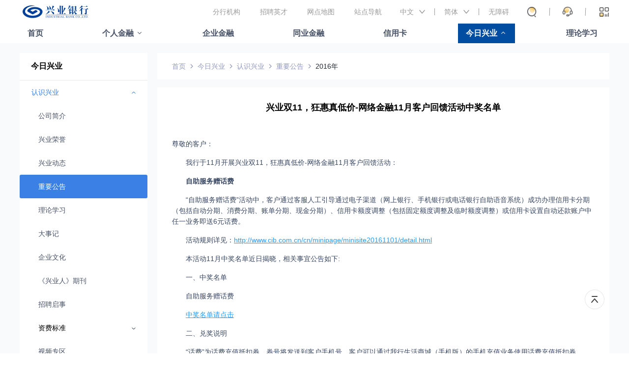

--- FILE ---
content_type: text/html; charset=UTF-8
request_url: https://www.cib.com.cn/cn/aboutCIB/about/notice/2016/20161222_2.html
body_size: 2067
content:
<html lang="en">

<head>
    <title>兴业双11，狂惠真低价-网络金融11月客户回馈活动中奖名单 -- 兴业银行官方网站</title>
    <meta charset="utf-8" />
<meta name="viewport" content="width=device-width,initial-scale=1.0">
<meta http-equiv="X-UA-Compatible" comtent="ie=edge">
<meta content="兴业银行，兴业银行官网，兴业，兴业银行网上银行，兴业银行企业网银，兴业银行股份有限公司，兴业银行app，Industrial Bank CO.,LTD.，CIB，网银,兴业银行招聘，重要公告，兴业动态，兴业银行app，兴业普惠，兴业管家，兴业生活，钱大掌柜，银银平台，绿色银行，财富银行，投资银行，个人养老金，数字人民币，天天宝，信用卡，借记卡，存款，结算，票据承兑与贴现，债券，证券，资产托管，同业拆借，外汇，银行卡，保险，保管箱，黄金，基金"
    name="keywords" />
<meta content="兴业银行官方网站。兴业银行（股票代码：601166）是经国务院、中国人民银行批准成立的首批股份制商业银行之一，目前已发展成为以银行为主体，涵盖信托、金融租赁、基金、期货、资产管理、消费金融、理财、数字金融、研究咨询等在内的现代综合金融服务集团，不断完善覆盖境内境外、线上线下的多元化服务网络，已成为国内系统重要性银行。"
    name="description" />
<link rel="stylesheet" href="/cn/resources2023/css/2023/common.css">
<link rel="stylesheet" href="/cn/resources2023/accessibility/accessibility.css">
<link rel="stylesheet" href="/cn/resources2023/css/2023/head.css">
<link rel="stylesheet" href="/cn/resources2023/css/2023/footer.css">

<script src="/cn/resources2023/js/2023/jquery.min.js"></script>
<script src="/cn/resources2023/js/2023/jquery.slides.js"></script>
<script src="/cn/resources2023/js/2023/sensorsdata.min.js"></script>
<script src="/cn/resources2023/js/2023/utils.js"></script>
<script src="/cn/resources2023/js/2023/shen.js"></script>
<script src="/cn/resources2023/js/2023/head.js"></script>
<script src="/cn/resources2023/accessibility/accessibility.js"></script>
<script src="/cn/resources2023/js/2023/translator.js"></script>
<script src="/cn/CibHeader-2023.js"></script>
<script src="/cn/CibFooter-2023.js"></script>

<link rel="stylesheet" href="/cn/resources2023/css/2023/mediaelementplayer.min.css">
    <link rel="stylesheet" href="/cn/resources2023/css/2023/listpage.css">
    <script src="/cn/resources2023/js/2023/mediaelementplayer.min.js"></script>
    <script src="/cn/resources2023/js/2023/content-page.js"></script>
    
</head>

<body>
    <div class="wrap padding-bottom-30" infoArea="1">
        <div class="wrap-container">
            <div class="left" id="leftmenu"></div>
<script src="/cn/aboutCIB/leftmenu.js" type="text/javascript" deffer=true></script>
<div class="right">
    <div class="bread-crumb">
        <div class="bread-crumb-item"><a href="/cn/index.html">首页</a></div><div class="bread-crumb-item"><a href="/cn/aboutCIB/index.html">今日兴业</a></div><div class="bread-crumb-item"><a href="/cn/aboutCIB/about/index.html">认识兴业</a></div><div class="bread-crumb-item"><a href="/cn/aboutCIB/about/notice/index.html">重要公告</a></div><div class="bread-crumb-item last"><a href="/cn/aboutCIB/about/notice/2016/index.html">2016年</a></div>
</div>
    <div class="content-container">
        <h3>兴业双11，狂惠真低价-网络金融11月客户回馈活动中奖名单</h3>
              <p><br />尊敬的客户：</p>
<p>我行于11月开展兴业双11，狂惠真低价-网络金融11月客户回馈活动：</p>
<p><strong>自助服务赠话费 </strong></p>
<p>“自助服务赠话费”活动中，客户通过客服人工引导通过电子渠道（网上银行、手机银行或电话银行自助语音系统）成功办理信用卡分期（包括自动分期、消费分期、账单分期、现金分期）、信用卡额度调整（包括固定额度调整及临时额度调整）或信用卡设置自动还款账户中任一业务即送6元话费。</p>
<p>活动规则详见：<a href="http://www.cib.com.cn/cn/minipage/minisite20161101/detail.html">http://www.cib.com.cn/cn/minipage/minisite20161101/detail.html</a></p>
<p>本活动11月中奖名单近日揭晓，相关事宜公告如下:</p>
<p>一、中奖名单</p>
<p>自助服务赠话费</p>
<p><a href="http://download.cib.com.cn/netbank/download/cn/20161222.xls">中奖名单请点击 </a></p>
<p>二、兑奖说明</p>
<p>“话费”为话费充值抵扣券。券号将发送到客户手机号，客户可以通过我行生活商城（手机版）的手机充值业务使用话费充值抵扣券。</p>
<p>&nbsp;生活商城客户端：启动手机银行客户端—生活商城（第四屏）—手机充值</p>
<p align="right">兴业银行股份有限公司</p>
<p align="right">2016年12月21日</p></div>
</div></div>
    </div>
</body>

</html>

--- FILE ---
content_type: text/css
request_url: https://www.cib.com.cn/cn/resources2023/css/2023/head.css
body_size: 3909
content:
.head-icon-wrap {
    /* width: 193px; */
    /* height: 56px; */
    background-color: #fff;
    /* padding: 10px 7px; */
    /* margin-top: 32px; */
    float: left;
    /* display: block;
    height: 100%; */
}

.head-icon-wrap img {
    display: block;
    height: 48px;
}

.head-select-item {
    width: 73px;
    float: left;
    text-align: right;
    height: 48px;
    display: flex;
    align-items: center;
    justify-content: flex-end;
    /* height: 42px; */
}

.head-select-item.active .head-select-item-icon {
    animation: jump 0.3s;
    background-position: 0 -22px;
}

.head-select-item:last-child {
    width: 48px;
}

.head-select {
    /* margin-left: 63px; */
    /* position: relative; */
    text-align: center;
    float: right;
}

.head-select-line {
    display: inline-block;
    width: 1px;
    transform: rotate(1.79deg);
    height: 16px;
    background-color: #999999;
    margin-left: 25px;
}

.head-select-item-icon {
    width: 22px;
    height: 22px;
    display: inline-block;
    background-size: 100%;
    /* margin: 0 25px; */
    background-repeat: no-repeat;
    vertical-align: middle;
}

.head-select-item:last-child .head-select-item-icon {
    margin: 0;
    margin-left: 25px;
    /* margin-top: 20px; */
}

.head-select-item-icon-1 {
    background-image: url("./images/home/ico_search.png");
}

.head-select-item-icon-2 {
    background-image: url("./images/home/ico_service.png");
}

.head-select-item-icon-3 {
    background-image: url("./images/home/ico_code.png");
}

.head-wrap {
    width: 100%;
    position: relative;
    z-index: 66;
    /* height: 120px; */
}

.version-warm {
    width: 100%;
    background-color: #fffadd;
    display: none;
}

.version-warm-content {
    width: 1200px;
    margin: auto;
    font-size: 16px;
    line-height: 22px;
    color: #020202;
    padding: 19px 0;
}

.version-warm-content::after {
    clear: both;
    content: '';
    display: block;
}

.version-warm-content .icon-pre {
    display: inline-block;
    width: 14px;
    height: 14px;
    background-image: url("./images/login_area/ico_tip.png");
    margin-right: 10px;
    background-position: 0 -14px;
    background-repeat: no-repeat;
    position: relative;
    top: 1px;
    background-size: cover;
}

.version-warm-content .icon-suffix {
    float: right;
    cursor: pointer;
    width: 14px;
    height: 14px;
    background-image: url(./images/icons/ico_close.png);
    position: relative;
    top: 4px;
}

.head-content {
    width: 1200px;
    margin: auto;
    /* height: 100%; */
    position: relative;
    height: 48px;
    line-height: 48px;
    background: #fff;
}

.head-content::after {
    content: '';
    display: block;
    clear: both;
}

.link-content {
    font-size: 14px;
    color: #999;
    font-weight: 400;
    /* line-height: 1; */
    letter-spacing: 0;
    /* height: 64px;
    line-height: 64px; */
    /* padding: 20px 0 45px; */
    float: right;
}

.link {
    float: left;
}

.link-content::after,
.link::after,
.menu::after {
    content: '';
    display: block;
    clear: both;
}

.head-item-content {
    font-size: 14px;
    color: #999;
    font-weight: 400;
    line-height: 40px;
    height: 40px;
    letter-spacing: 0;
    background: rgba(255, 255, 255, 0.7);
}

.head-item-content:hover {
    background: rgba(255, 255, 255, 1);
}

.link>li {
    margin-left: 40px;
    float: left;
}

/* .link>li:first-child {
    margin-left: 241px;
} */

/* .sub-head-list-item:hover {
    color: #003e8c;
} */

.head-select::after {
    content: '';
    display: block;
    clear: both;
}

.head-list-content {
    float: left;
    /* margin-left: 13px; */
}

/* .sub-content {
    flex: 1;
    height: 100%;
} */

.head-list-content::after,
.menu::after,
.sub-content::after {
    content: '';
    display: block;
    clear: both;
}

.menu {
    /* float: left;
    display: flex;
    justify-content: space-around;
    width: 100%; */
    width: 1200px;
    margin: auto;
}

.menu>li {
    font-size: 16px;
    color: #475166;
    letter-spacing: 0;
    text-align: center;
    font-weight: 400;
    /* width: 72px; */
    /*padding: 0 16px;*/
    margin-left: 122px;
    /* line-height: 1; */

    float: left;
    /* height: 42px; */
    font-weight: 700;
    position: relative;
}

.menu>li:first-child {
    margin-left: 0;
}

.menu>li>a {
    color: #475166;
    display: inline-block;
    height: 100%;
    padding: 0 16px;
}

.menu>li.hasChild::after {
    display: inline-block;
    content: '';
    width: 16px;
    height: 16px;
    background-image: url(./images/icons/arrow.png);
    background-position: 0 16px;
    background-size: cover;
    margin-right: 4px;
    position: relative;
    top: 2px;
    left: -12px;
    cursor: pointer;
}

.menu>li.active,
.menu>li.head-list-item_active {
    background: #014DA1;
}

.menu>li.active>a,
.menu>li.head-list-item_active>a {
    color: #fff !important;
}

.head-list-item_active>a,
.menu>li.active>a {
    font-weight: 700;
    color: #fff !important;
}

.menu>li.head-list-item_active::after,
.menu>li:hover::after,
.menu>li.active::after {
    background-position: 0 0;
}

.sub-head-select>li {
    width: 90px;
    /* height: 14px; */
    float: left;
    box-sizing: border-box;
    padding-left: 19px;
    position: relative;
}

.sub-head-select>li.openAccessible {
    width: 61px;
    cursor: pointer;
}

.sub-head-select>li.active>a {
    color: #014da1;
}

.sub-head-select>li.active .sub-head-select-icon {
    background-position: 0 -10px;
}

/* .sub-head-select:hover .dialog {
    display: block;
} */

.sub-head-select-item_active {
    color: #014da1;
}

.sub-head-select>li.active {
    color: #014da1;
    font-weight: 700;
}

.sub-head-select>li.select {
    color: #014da1;
    font-weight: 700;
}

.sub-head-select {
    margin-left: 18px;
    margin-right: 10px;
    float: left;
    position: relative;
}

.dialog1,
.dialog0 {
    top: 48px;
    left: 0;
    position: absolute;
    width: 90px;
    box-shadow: 5px 5px 10px 0 rgba(65, 91, 126, 0.15);
    display: none;
    z-index: 888;
    background-color: #fff;
}

/* .sub-head-select:hover .dialog0,
.sub-head-select:hover .dialog1 {
    display: block;
} */

/* .dialog0 {
    transform: translateX(0px);
}

.dialog1 {
    transform: translateX(90px);
} */

.dialog1::after,
.dialog0::after {
    display: block;
    content: '';
    clear: both;
}

.dialog-item {
    width: 90px;
    box-sizing: border-box;
    padding-left: 19px;
    height: 45px;
    line-height: 45px;
    font-size: 14px;
    color: #999999;
    /* text-align: center; */
    font-weight: 400;
    position: relative;
}

.dialog-item a {
    display: inline-block;
    padding: 18px 0;
    line-height: 1;
}

.dialog-item.active a {
    color: #014da1;
}

.dialog-item::after {
    content: '';
    position: absolute;
    bottom: 0px;
    left: 10px;
    width: 70px;
    height: 1px;
    background-color: #707070;
    opacity: 0.1;
}

.sub-head-select>li:not(.openAccessible)::after {
    content: '';
    height: 14px;
    width: 1px;
    background: #999999;
    position: absolute;
    top: 50%;
    transform: translateY(-50%);
    right: 0;
}

.sub-head-select-icon {
    width: 14px;
    height: 10px;
    display: inline-block;
    background-image: url("./images/icons/arrow_down.png");
    background-size: 100%;
    margin-left: 10px;
    background-repeat: no-repeat;
}

/* .sub-head-select-icon_active{
    background-image: url("./images/ico_");
  } */


.head-dialog {
    width: 100%;
    background-color: #f9fafc;
    /* border: 1px solid transparent; */
    border-radius: 0 0 8px 8px;
    position: absolute;
    /* bottom: toppx; */
    top: 118px;
    left: 0px;
    box-shadow: 0 10px 20px 0 rgba(0, 0, 0, 0.1);
    z-index: 77;
    /* display: none; */
    behavior: url(PIE.htc);
    box-sizing: border-box;
}

.icb-search {
    position: relative;
    width: calc(100% - 2px);
    border: 1px solid transparent;
    box-sizing: border-box;
}

.search_icon {
    display: inline-block;
    background-size: 100%;
    /* background-image: url("./images/ico_search_icon.png"); */
    width: 20px;
    height: 20px;
    background-image: url("./images/icons/ico_search_a.png");
    position: absolute;
    top: 57px;
    right: 335px;
    cursor: pointer;
}

.icb-input {
    display: block;
    border: 1px solid #E5E5E5;
    /* box-shadow: 0 3px 4px 0 rgba(0, 91, 205, 0.29); */
    outline: none;
    border-radius: 4px;
    margin: 40px auto 32px;
    padding: 16px 64px 16px 16px;
    font-size: 16px;
    width: 580px;
    behavior: url(PIE.htc);
    box-sizing: border-box;
}

.icb-input::placeholder {
    font-size: 14px;
    color: #ccc;
}

.icb-input:focus {
    border-color: #2F67B7;
    outline: 2px solid #D7E5F9;
}

.common-search-wrap {
    width: 580px;
    margin: auto;
}

.common-search-title {
    font-size: 16px;
    color: #333333;
    line-height: 1;
    font-weight: 400;
    letter-spacing: 0;
    margin-bottom: 16.6px;
}

.common-search-list::after {
    content: '';
    display: block;
    clear: both;
}

.comon-search-item {
    background-color: #fff;
    box-shadow: 5px 5px 10px 0 rgba(63, 106, 161, 0.1);
    border-radius: 8px;
    text-align: center;
    float: left;
    font-size: 14px;
    color: #475166;
    padding: 0 15px;
    behavior: url(PIE.htc);
    height: 36px;
    line-height: 36px;
    min-width: 56px;
    margin-bottom: 20px;
}

.comon-search-item:hover a {
    color: #004098
}

.comon-search-item a {
    color: #475166;
    display: block;
    height: 100%;
}

.comon-search-item:not(:nth-child(5n+1)) {
    margin-left: 20px;
}

.qrcode-dialog {
    height: 446px;
    padding: 0 40px;
    box-sizing: border-box;
}

.qrcode-dialog-item-title {
    font-size: 16px;
    color: #000;
    line-height: 1;
    font-weight: 400;
    height: 87px;

    box-sizing: border-box;
    padding: 40px 0 30px;
}

.qrcode-dialog-item-title span {
    line-height: 24px;
}

.qccode-dialog-item_code {
    display: inline-block;
    width: 20px;
    height: 20px;
    background-size: 100%;
    margin-left: 7.68px;
    vertical-align: text-bottom;
    margin-right: 12px;
}

.phone_icon {
    background-image: url("./images/hover-qrcode/ico_phone.png");
}

.pinpai_icon {
    background-image: url("./images/hover-qrcode/ico_pinpai.png");
}

.gongzhongh_icon {
    background-image: url("./images/hover-qrcode/ico_gongzhongh.png");
}

.others-icon {
    background-image: url("./images/hover-qrcode/ico_others.png");
}

.bank-item {
    width: 160px;
}

.brand-item {
    width: 520px;
}


.qrcode-container::after {
    content: '';
    display: block;
    clear: both;
}

.qrcode-dialog-item {
    float: left;
}

.qrcode-dialog-item:not(:first-child) {
    margin-left: 38px;
}

.brand-item .qrcode-item:not(:nth-child(3n+1)) {
    margin-left: 20px;
}

.brand-item .qrcode-item {
    margin-bottom: 20px;
}

.bank-item .qrcode-item:nth-child(2n + 2) {
    margin-top: 19.2px;
}

.qrcode-item {
    width: 160px;
    height: 150px;
    border-radius: 8px;
    box-shadow: 5px 5px 10px 0 rgba(65, 91, 126, 0.02);
    background-color: #fff;
    float: left;
    behavior: url(PIE.htc);
    position: relative;
}

.qrcode-item img {
    width: 86px;
    height: 86px;
}

.qrcode-item:hover {
    box-shadow: 5px 5px 10px 0 rgba(65, 91, 126, 0.15);
    transform: scale(1.01) translateY(-6px);
    transition: all 0.2s linear;
}

.qrcode-item:hover img {
    width: 140px;
    height: 140px;
    margin: 5px auto;
}

.qrcode-item:hover .qrcode-item-title {
    display: none;
}

.qrcode-item_icon {
    width: 86px;
    height: 86px;
    display: block;
    margin: 22px auto 0;
}

.double .qrcode-item_icon {
    margin: 10px auto 0;
}

.qrcode-item-title {
    font-size: 14px;
    color: #475166;
    text-align: center;
    line-height: 20px;
    font-weight: 500;
    width: 129px;
    margin: auto;
}

.qrcode-item:hover {
    box-shadow: 5px 5px 10px 0 rgba(65, 91, 126, 0.15)
}

.search-dialog,
.qrcode-dialog,
.financial-dialog,
.business-dialog,
.todayxingye-dialog {
    display: none;
}

.financial-dialog,
.business-dialog,
.todayxingye-dialog {
    box-sizing: border-box;
    padding: 40px;
}

.financial-dialog-content {
    margin-bottom: 18px;
    display: flex;
    justify-content: space-between;
}

.financial-dialog-content::after {
    display: block;
    content: '';
    clear: both;
}

.financial-dialog-item {
    width: 122px;
    /* height: 278px; */
    float: left;
}

.todayxingye-dialog-item {
    width: 320px;
    float: left;
    margin-left: 78px;
}

.todayxingye-dialog-item::after {
    display: block;
    clear: both;
    content: '';
}

.todayxingye-dialog-item ul {
    width: 106px;
    float: left;
}

.financial-dialog-item:not(:first-child) {
    margin-left: 42px;
}

.financial-dialog-item .title {
    font-size: 14px;
    color: #014da1;
    line-height: 1;
    padding: 17.5px 0;
    border-bottom: 1px solid rgba(112, 112, 112, 0.2);
    font-weight: 700;
}

.sub-item {
    /* height: 30px; */
    font-size: 14px;
    color: #384762;
    line-height: 1;
    font-weight: 400;
    overflow: hidden;
    text-overflow: ellipsis;
    white-space: nowrap;
    padding: 14px 0;
}

#financial-dilog-slide,
#business-dialog-slide,
#todayxingye-dialog-slide {
    width: 1120px;
    margin: auto;
    height: 150px;
    position: relative;
}

#financial-dilog-slide img {
    height: 150px;
}

.search-dialog .search-tips {
    line-height: 12px;
    font-size: 12px;
    color: #FF4542;
    margin-bottom: 24px;
    margin-top: 8px;
    margin-left: 310px;
    display: none;
}

.head-wrap .dialog {
    position: absolute;
    background: #F9FAFC;
    box-shadow: 0 20px 20px 0 rgba(0, 0, 0, 0.15);
    border-radius: 0 0 8px 8px;
    padding: 17px 34px;
    text-align: left;
    display: none;
    z-index: 99;
    font-weight: 400;
}

.head-wrap .dialog li {
    font-size: 14px;
    color: #384762;

    line-height: 14px;
}

.head-wrap .dialog li:not(:first-child) {
    margin-top: 18px;
}

.head-wrap .dialog li a {
    color: #242933;
    white-space: nowrap;
    display: block;
}

.head-wrap .dialog li:hover a {
    color: #014da1;
}

.financial-dialog {
    position: absolute;
    top: 40px;
    left: -190px;
    width: 1200px;
    z-index: 77;
    background-color: #f9fafc;
    /* border: 1px solid transparent; */
    border-radius: 0 0 8px 8px;
    box-shadow: 0 10px 20px 0 rgba(0, 0, 0, 0.1);
    z-index: 77;
    /* display: none; */
    behavior: url(PIE.htc);
    box-sizing: border-box;
    text-align: left;
}

.search-dialog {
    position: absolute;
    top: 48px;
    left: 0;
    width: 1200px;
    z-index: 77;
    background-color: #f9fafc;
    /* border: 1px solid transparent; */
    border-radius: 0 0 8px 8px;
    box-shadow: 0 20px 20px 0 rgba(0, 0, 0, 0.10);
    z-index: 77;
    /* display: none; */
    behavior: url(PIE.htc);
    box-sizing: border-box;
    text-align: left;
    padding-bottom: 20px;
}

.qrcode-dialog {
    position: absolute;
    text-align: left;
    top: 48px;
    right: 0;
    z-index: 77;
    background-color: #f9fafc;
    /* border: 1px solid transparent; */
    border-radius: 0 0 8px 8px;
    box-shadow: 0 20px 20px 0 rgba(0, 0, 0, 0.1);
    z-index: 77;
    /* display: none; */
    behavior: url(PIE.htc);
    box-sizing: border-box;
}

/* .head-select-item:hover .search-dialog,
.head-select-item:hover .qrcode-dialog {
    display: block;
}

.head-list-item_active .financial-dialog {
    display: block;
} */

.consumer-nav>li {
    margin-left: 93px;
    font-weight: 400 !important;
}

.consumer-nav>li>a {
    font-weight: 400 !important;
}

--- FILE ---
content_type: application/javascript
request_url: https://www.cib.com.cn/cn/CibHeader-2023.js
body_size: 3101
content:
var headContent = '<div class="head-wrap" infoArea="1"><div class="head-content"><div class="sub-content"><a href="/cn/index.html" class="head-icon-wrap" tabindexa="1"><img src="/cn/resources2023/css/2023/images/new_logo.png" alt="兴业logo"></a><div class="link-content"><ul class="link"><li><a href="https://branch.cib.com.cn/index.html"  tabindexa="1">分行机构</a></li>            <li><a href="/cn/aboutCIB/about/jobs/index.html"  tabindexa="1">招聘英才</a></li>            <li><a href="https://e.cib.com.cn/app/public/queue/queue.do"  tabindexa="1">网点地图</a></li>            <li><a href="/cn/sitemap.html"  tabindexa="1">站点导航</a></li>            </ul><ul class="sub-head-select"><li class="cnOrEn"  v-role="parent" tabindexa="1"><a href="/cn/index.html" ><span>中文</span></a><i class="sub-head-select-icon"></i><div class="dialog0" v-role="children" Cls_Info="中英文"><div class="cn dialog-item" lan="cn"><a href="/cn/index.html" tabindexa="1">中文</a></div><div class="zn dialog-item active" lan="en"><a href="/en/index.html" tabindexa="1">英文</a></div></div></li><li class="simOrComp"  v-role="parent" tabindexa="1"><a href="#" ><span>简体</span></a><i class="sub-head-select-icon"></i><div class="dialog1"  v-role="children" Cls_Info="繁简体"><div class="simplified dialog-item" lan="cn"><a href="#" tabindexa="1" >简体</a></div><div class="complex dialog-item active" lan="cns"><a href="#" tabindexa="1" >繁体</a></div></div></li><li class="openAccessible"><span tabindexa="1">无障碍</span></li></ul><ul class="head-select"><li class="global-search head-select-item head-select-item-1" tabindexa="1"  v-role="parent"><a href="https://www.cib.com.cn/search/index.do" alt="搜索" target="_blank" class="head-select-item-icon head-select-item-icon-1"></a><i class="head-select-line"></i><div class="search-dialog"  v-role="children" Cls_Info="搜索弹窗"><div class="icb-search"><input type="text" class="icb-input" placeholder="请输入搜索内容"><i slot="suffix" class="search_icon"></i></div><div class="search-tips">请输入要搜索的内容</div><div class="common-search-wrap">        <div class="common-search-title" tabindexa="1" >常用搜索：</div>        <div class="common-search-list">                <div class="comon-search-item" tabindexa="1" ><a href="#">养老金开户</a></div><div class="comon-search-item" tabindexa="1" ><a href="#">理财产品</a></div><div class="comon-search-item" tabindexa="1" ><a href="#">零售信贷</a></div><div class="comon-search-item" tabindexa="1" ><a href="#">数字人民币</a></div><div class="comon-search-item" tabindexa="1" ><a href="#">热门活动</a></div></div>        </div></div></li><li class="kefu head-select-item head-select-item-2" tabindexa="1"><a alt="客服" href="/cn/header/onlineService/index.html" target="_blank"  class="head-select-item-icon head-select-item-icon-2"></a><i class="head-select-line"></i><li class="app head-select-item head-select-item-3" tabindexa="1"  v-role="parent"><a alt="app" href="/cn/header/QRcode/extension/index.html" target="_blank" class="head-select-item-icon head-select-item-icon-3"></a><div class="qrcode-dialog"  v-role="children" Cls_Info="二维码弹窗"><div class="bank-item qrcode-dialog-item">                    <div class="qrcode-dialog-item-title">                        <i class="qccode-dialog-item_code phone_icon"></i><span>手机银行</span>                    </div>                    <div class="qrcode-container">    <div class="qrcode-item double" tabindexa="1">                <img src="/cn/customer/homepage/QRcode/logo01.png" alt="兴业银行" class="qrcode-item_icon">                    <div class="qrcode-item-title">                        <div>兴业银行</div>                        <div>手机银行APP</div>                        </div>                    </div>            <div class="qrcode-item " tabindexa="1">                <img src="/cn/customer/homepage/QRcode/logo07.png" alt="数字人民币" class="qrcode-item_icon">                    <div class="qrcode-item-title">                        <div>数字人民币</div>                        </div>                    </div>            </div></div>                <div class="brand-item qrcode-dialog-item">                    <div class="qrcode-dialog-item-title">                        <i class="qccode-dialog-item_code pinpai_icon"></i><span>五大品牌</span>                    </div>                    <div class="qrcode-container">    <div class="qrcode-item " tabindexa="1">                <img src="/cn/customer/homepage/QRcode/logo02.png" alt="兴业管家" class="qrcode-item_icon">                    <div class="qrcode-item-title">                        <div>兴业管家</div>                        </div>                    </div>            <div class="qrcode-item " tabindexa="1">                <img src="/cn/customer/homepage/QRcode/logo03.png" alt="钱大掌柜" class="qrcode-item_icon">                    <div class="qrcode-item-title">                        <div>钱大掌柜</div>                        </div>                    </div>            <div class="qrcode-item " tabindexa="1">                <img src="/cn/customer/homepage/QRcode/logo09.png" alt="兴业生活" class="qrcode-item_icon">                    <div class="qrcode-item-title">                        <div>兴业生活</div>                        </div>                    </div>            <div class="qrcode-item " tabindexa="1">                <img src="/cn/customer/homepage/QRcode/logo04.png" alt="银银平台" class="qrcode-item_icon">                    <div class="qrcode-item-title">                        <div>银银平台</div>                        </div>                    </div>            <div class="qrcode-item " tabindexa="1">                <img src="/cn/customer/homepage/QRcode/logo08.png" alt="兴业普惠" class="qrcode-item_icon">                    <div class="qrcode-item-title">                        <div>兴业普惠</div>                        </div>                    </div>            </div></div>                <div class="bank-item qrcode-dialog-item">                    <div class="qrcode-dialog-item-title">                        <i class="qccode-dialog-item_code gongzhongh_icon"></i><span>公众号</span>                    </div>                    <div class="qrcode-container">    <div class="qrcode-item " tabindexa="1">                <img src="/cn/customer/homepage/QRcode/logo05.png" alt="兴业银行公众号" class="qrcode-item_icon">                    <div class="qrcode-item-title">                        <div>兴业银行公众号</div>                        </div>                    </div>            <div class="qrcode-item " tabindexa="1">                <img src="/cn/customer/homepage/QRcode/logo10.png" alt="兴业银行订阅号" class="qrcode-item_icon">                    <div class="qrcode-item-title">                        <div>兴业银行订阅号</div>                        </div>                    </div>            </div></div>                </div></li></ul></div></div></div><div class="head-item-content"><ul class="menu"><li id="n0" class="index" tabindexa="1"><a href="/cn/index.html"  >首页</a></li><li id="n1" class="hasChild personal" tabindexa="1" v-role="parent"><a href="/cn/personal/index.html" >个人金融</a><div class="financial-dialog"  v-role="children"><div class="financial-dialog-content"><div class="financial-dialog-item"><div class="title"><a href="/cn/personal/wealth-management/index.html" >投资理财</a></div><ul><li class="sub-item" tabindexa="1"><a href="/cn/personal/wealth-management/wealth.html" target="_blank" >银行理财产品</a></li><li class="sub-item" tabindexa="1"><a href="/cn/personal/wealth-management/agent.html" target="_blank" >代理产品</a></li><li class="sub-item" tabindexa="1"><a href="/cn/personal/wealth-management/rmb/" >人民币增值服务介绍</a></li></ul></div><div class="financial-dialog-item"><div class="title"><a href="/cn/personal/debit/index.html" >借记卡</a></div><ul><li class="sub-item" tabindexa="1"><a href="/cn/personal/debit/index.html" >兴业借记卡</a></li><li class="sub-item" tabindexa="1"><a href="/cn/personal/debit/use.html" >境外用卡指南</a></li><li class="sub-item" tabindexa="1"><a href="/cn/personal/debit/guide.html" >兴业卡使用指南</a></li><li class="sub-item" tabindexa="1"><a href="/cn/personal/debit/index.html" >......</a></li></ul></div><div class="financial-dialog-item"><div class="title"><a href="/cn/personal/private/index.html" >私人银行</a></div><ul><li class="sub-item" tabindexa="1"><a href="/cn/personal/private/index.html" >私人银行简介</a></li><li class="sub-item" tabindexa="1"><a href="/cn/personal/private/finance.html" >发售产品信息</a></li><li class="sub-item" tabindexa="1"><a href="/cn/personal/private/product.html" >私人银行财富管理服务</a></li></ul></div><div class="financial-dialog-item"><div class="title"><a href="/cn/personal/depositServer/index.html" >存款服务</a></div><ul><li class="sub-item" tabindexa="1"><a href="/cn/personal/depositServer/deposits/" >个人存款产品</a></li><li class="sub-item" tabindexa="1"><a href="/cn/personal/depositServer/deposits/call-deposit.html" >个人通知存款</a></li><li class="sub-item" tabindexa="1"><a href="/cn/personal/depositServer/deposits/daecundan.html" >大额存单</a></li><li class="sub-item" tabindexa="1"><a href="/cn/personal/depositServer/index.html" >......</a></li></ul></div><div class="financial-dialog-item"><div class="title"><a href="/cn/personal/loanServer/index.html" >贷款服务</a></div><ul><li class="sub-item" tabindexa="1"><a href="/cn/personal/loanServer/loans/" >个人贷款服务</a></li><li class="sub-item" tabindexa="1"><a href="/cn/personal/loanServer/loans/index.html" >兴闪贷</a></li><li class="sub-item" tabindexa="1"><a href="/cn/personal/loanServer/loans/commercial.html" >个人一手住房贷款</a></li></ul></div><div class="financial-dialog-item"><div class="title"><a href="/cn/personal/vip/index.html" >贵宾尊享</a></div><ul><li class="sub-item" tabindexa="1"><a href="/cn/personal/vip/index.html" target="_blank" >贵宾增值服务</a></li><li class="sub-item" tabindexa="1"><a href="/cn/personal/vip/basic.html" target="_blank" >基础贵宾增值服务</a></li><li class="sub-item" tabindexa="1"><a href="/cn/personal/vip/exclusive.html" target="_blank" >专属贵宾增值服务</a></li><li class="sub-item" tabindexa="1"><a href="/cn/personal/vip/index.html" >......</a></li></ul></div></div><div id="financial-dilog-slide"><a href="javascript:void(0);" target=_parent>            <img src="/cn/customer/homepage/personalSlider/banner-20241213.jpg" alt="个人养老金2024"/></a>      </div></div></li><li id="n2" class="corporate" tabindexa="1"><a href="/cn/corporate.html" target="_blank"  >企业金融</a></li><li id="n3" class="financial" tabindexa="1"><a href="/cn/financial.html" target="_blank"  >同业金融</a></li><li id="n4" class="card" tabindexa="1"><a href="/cn/card.html" target="_blank"  >信用卡</a></li><li id="n5" class="hasChild aboutCIB" tabindexa="1" v-role="parent"><a href="/cn/aboutCIB/index.html" >今日兴业</a><ul class="dialog"  v-role="children"><li tabindexa="1"><a href="/cn/aboutCIB/about/index.html" >认识兴业</a><li tabindexa="1"><a href="/cn/aboutCIB/investor/index.html" >投资者关系</a><li tabindexa="1"><a href="/cn/aboutCIB/ESG.html" >ESG</a><li tabindexa="1"><a href="/cn/aboutCIB/anti/index.html" >反洗钱</a><li tabindexa="1"><a href="/cn/aboutCIB/PMP.html" >采购管理平台</a><li tabindexa="1"><a href="/cn/aboutCIB/charity.html" >兴业银行慈善基金会</a></ul></li><li id="n6" class="theory" tabindexa="1"><a href="/cn/theory.html"  >理论学习</a></li></ul></div></div>';
$(document).ready(function () {
var path=window.location.pathname;
var paths='/cn/index.html;/cn/personal/;/cn/corporate.html;/cn/financial.html;/cn/card.html;/cn/aboutCIB/;/cn/theory.html';var lis=paths.split(";");if(path.indexOf("/cn/aboutCIB/about/theory/")!=-1 && document.getElementById("n6")){document.getElementById("n6").className=document.getElementById("n6").className + " active";}else{for(var i=0,len=lis.length;i<len;i++){if(path.indexOf(lis[i])!=-1){document.getElementById("n"+i).className=document.getElementById("n"+i).className + " active";break;}}
}
var aboutCIBClass = ".aboutCIB";
$(aboutCIBClass).hover(function () {
$(this).children('.dialog').show();
}, function () {$(this).children('.dialog').hide();});
$(aboutCIBClass).children('.dialog').css('left', Math.floor(($(aboutCIBClass).innerWidth() - $(aboutCIBClass).children('.dialog').innerWidth()) / 2));
$(aboutCIBClass).children('.dialog').css('top', $(aboutCIBClass).height());
$('.head-wrap').attr('Spm_C', $('#HeaderScriptEl').attr('Spm_C') || '').attr('Spm_D', $('#HeaderScriptEl').attr('Spm_D') || '')
});

--- FILE ---
content_type: application/javascript
request_url: https://www.cib.com.cn/cn/resources2023/js/2023/content-page.js
body_size: 2953
content:
$(document).ready(function () {
    try {
        $(".sub-title").click(function () {
            try {
                $(this).parent().toggleClass('select')
                if ($(this).parent().hasClass('select')) {
                    $(this).parent().parent().find('.menu-container').not($(this).parent()).removeClass('select')
                }
            } catch (error) {
                errorHandler(error, this)
            }
        })
        $('.ul-1 li').click(function (e) {
            try {
                e.stopPropagation()
                $('.ul-1 li').removeClass('select')
                $(this).toggleClass('select')
            } catch (error) {
                errorHandler(error, this)
            }
        })
        if ($('.content-container table').length) {
            if ($('td img').length) {
                $.each($('td img'), function () {
                    var style = $(this).attr("style") || ''
                    if (!$(this).attr('width') && !$(this).attr('height') && !/(width)|(height)/.test(style)) {
                        $(this).addClass('default')
                    }
                })
            }
            $.each($('.content-container table'), function (i, value) {
                new TableContainer(value)
            })

        }
        $.each($('.content-container ul'), function () {
            var elSyle = $(this).attr("style") || ''
            if (/(list\-style\: none)|(list\-style\:none)/.test(elSyle)) return
            var olLis = $(this).children('li')
            $.each(olLis, function () {
                $(this).prepend($('<span></span>').css('background', $(this).css('color')))
            })
        })
           
        $.each($('.content-container ol'), function () {
            var elSyle = $(this).attr("style") || ''
            if (/(list\-style\: none)|(list\-style\:none)/.test(elSyle)) return
            var olLis = $(this).children('li')

            var startNum = Number($(this).attr('start')) || 0
            $.each(olLis, function (index) {
                var showText = startNum ? startNum + index : index + 1
                $(this).prepend($('<span></span>').text(showText + '、'))
            })
        })
        autoImageWidth()
        $('html').append($('<div class="scrollTop"></div>'))
        $('.scrollTop').click(function () {
            $("html,body").animate({
                scrollTop: 0
            }, 500)
        })

        $(document).scroll(function () {

            if ($(document).scrollTop() >= 100) {

                $('.scrollTop').show()
            } else {

                $('.scrollTop').hide()
            }
        })
        if ($('video').length) {
            $.each($('video'), function (index) {
                $(this).attr('id', 'video' + index)
                initPlayer('video' + index)
            })
        }

    } catch (error) {
        errorHandler(error)
    }
})

function initPlayer(selector) {
    mejs.i18n.locale.language = "zh-CN";

    var player = new MediaElementPlayer('#' + selector, {
        alwaysShowControls: false,
        videoVolume: 'vertical',
        enableProgressTooltip: false,
        alwaysShowHours: true,
        features: ['progress'],
    })
    var nextEl = $('<div></div>')
    var currentTimeSpan = $('<span class="current">00:00:00</span>')
    var currentDurationSpan = $('<span class="duration">00:59:00</span>')
    var timeCurrentEl = $('<div class="time-container"></div>').append(currentTimeSpan).append($('<span class="separator">/</span>')).append(currentDurationSpan)
    var volumeContainerEl = $('<div class="volume-container"><div class="icon" title="静音"></div><div class="slider-container"><div class="slider-value">20</div><div class="slider-runway"><div class="slider-bar"></div><div class="slider-button"></div></div></div></div>')
    var fullscreenEl = $('<div class="icon full-screen" title="全屏"></div>').on('click', function () {
        try {
            $(this).toggleClass('is-full')
            if ($(this).hasClass('is-full')) {
                player.enterFullScreen()
                $(this).attr('title', '取消全屏')
            } else {
                player.exitFullScreen()
                $(this).attr('title', '全屏')
            }
        } catch (error) {
            errorHandler(error, this)
        }
    })
    var playEl = $('<div class="icon play" title="播放"></div>').on('click', function () {
        try {
            if ($(this).hasClass('play')) {
                player.play()
            } else {
                player.pause()
            }
            currentTimeSpan.text(formatTime(player.getCurrentTime()))
            playEl.toggleClass('pause').toggleClass('play')
            playEl.attr('title', $(this).hasClass('play') ? '播放' : '暂停')
            var otherPauseEl = $('.mejs-controls .status .icon.pause').not(this).toggleClass('pause').toggleClass('play')
            otherPauseEl.attr('title', otherPauseEl.hasClass('play') ? '播放' : '暂停')
        } catch (error) {
            errorHandler(error, this)
        }
    })

    $('#' + player.id + ' .mejs-mediaelement').click(function (e) {
        try {
            var otherPauseEl = $('.mejs-controls .status .icon.pause').not(playEl).toggleClass('pause').toggleClass('play')
            otherPauseEl.attr('title', otherPauseEl.hasClass('play') ? '播放' : '暂停')
            playEl.toggleClass('pause').toggleClass('play')
            playEl.attr('title', playEl.hasClass('play') ? '播放' : '暂停')

        } catch (error) {
            errorHandler(error, this)
        }
    })
    $('#' + player.id + ' .mejs-overlay-play').click(function (e) {
        try {
            var otherPauseEl = $('.mejs-controls .status .icon.pause').not(playEl).toggleClass('pause').toggleClass('play')
            otherPauseEl.attr('title', otherPauseEl.hasClass('play') ? '播放' : '暂停')
            playEl.toggleClass('pause').toggleClass('play')
            playEl.attr('title', playEl.hasClass('play') ? '播放' : '暂停')

        } catch (error) {
            errorHandler(error, this)
        }
    })
    $('#' + player.id + ' .mejs-controls').append($('<div></div>').addClass('status').append(playEl).append(nextEl).append(timeCurrentEl).append(fullscreenEl).append(volumeContainerEl))
    // esc快捷键退出全屏
    player.globalBind("keydown", function (e) {
        if (e.keyCode == 27 && (mejs.MediaFeatures.hasTrueNativeFullScreen && mejs.MediaFeatures.isFullScreen() || player.isFullScreen)) {
            player.exitFullScreen()
			    fullscreenEl.toggleClass('is-full')
            fullscreenEl.attr('title', '全屏')
        }
    });
    setInterval(function(){
        currentTimeSpan.text(formatTime(player.getCurrentTime()))
    }, 1000)
    var videoEl = document.querySelector('#' + selector)
    videoEl.addEventListener('loadedmetadata', function(){
        currentDurationSpan.text(formatTime(videoEl.duration))
    })
     $('#' + selector).bind('ended',function(){
               playEl.addClass('play').removeClass('pause')
               playEl.attr('title','播放')
            })
    initCurrentVolSlider(player)
    createVolSliderFn(player)

}
function initCurrentVolSlider(player) {
    var currentVol = player.getVolume() * 100
    var maxMove = $('#' + player.id + ' .slider-container .slider-runway').height() - $('#' + player.id + ' .slider-container .slider-button').outerHeight() / 2
    var maxBarMove = $('#' + player.id + ' .slider-container .slider-runway').height()
    var moveBarPosition = Math.floor(currentVol / 100 * maxBarMove)
    var movePosition = Math.floor(maxMove / maxBarMove * moveBarPosition)
    $('#' + player.id + ' .slider-container .slider-value').text(currentVol)
    $('#' + player.id + ' .slider-container .slider-button').css('bottom', movePosition + 'px')
    $('#' + player.id + ' .slider-container .slider-bar').css('height', moveBarPosition + 'px')
}


function createVolSliderFn(player) {
    var maxMove = $('#' + player.id + ' .slider-container .slider-runway').height() - $('#' + player.id + ' .slider-container .slider-button').outerHeight() / 2
    var maxBarMove = $('#' + player.id + ' .slider-container .slider-runway').height()
    var currentVol = player.getVolume() * 100
    var lastSliderLength = Math.floor(currentVol / 100 * maxBarMove)
    $('#' + player.id + ' .slider-container .slider-button').mousedown(function (e) {
        var clcikPosition = e.pageY
        var currentTransform = parseFloat($(this).css('bottom')) || 0
        $('#' + player.id + ' .slider-container').mousemove(function (e) {
            var movePosition = clcikPosition - e.pageY + Number(currentTransform)
            if (movePosition > maxMove) {
                movePosition = maxMove
            } else if (movePosition < 0) {
                movePosition = 0
            }
            var moveBarPosition = Math.floor(maxBarMove / maxMove * movePosition)
            lastSliderLength = moveBarPosition
            setSlidebarResize.call(this, moveBarPosition)
        })
        $('#' + player.id + ' .slider-container').mouseup(function () {
            $('#' + player.id + ' .slider-container').off('mousemove')
        })
    })
    $('#' + player.id + ' .slider-container .slider-runway').click(function (e) {
        try {
            if ($(e.target).hasClass('slider-button')) return
            $('#' + player.id + ' .volume-container .icon').removeClass('novolume')
            e.stopPropagation()
            e.preventDefault()
            var sliderOffsetBottom = e.target.getBoundingClientRect().bottom
            var currentMove = sliderOffsetBottom - e.clientY
            lastSliderLength = currentMove
            setSlidebarResize.call(this, currentMove)
        } catch (error) {
            errorHandler(error, this)
        }
    })
    $('#' + player.id + ' .volume-container .icon').click(function () {
        try {
            $(this).toggleClass('novolume')
            if ($(this).hasClass('novolume')) {
                setSlidebarResize.call($('#' + player.id + ' .slider-container .slider-runway'), 0)
                $(this).attr('title', '取消静音')
            } else {
                setSlidebarResize.call($('#' + player.id + ' .slider-container .slider-runway'), lastSliderLength)
                $(this).attr('title', '静音')
            }
        } catch (error) {
            errorHandler(error, this)
        }
    })
    function setSlidebarResize(currentMove) {
        $(this).find('.slider-bar').css('height', currentMove + 'px')
        var buttonMove = Math.floor(maxMove / maxBarMove * currentMove)
        $(this).find('.slider-button').css('bottom', buttonMove + 'px')
        var currentVol = Math.floor(currentMove / maxBarMove * 100)
        $(this).parent().find('.slider-value').text(currentVol)
        player.setVolume(currentVol / 100)
    }
}

function formatTime(seconds) {
    seconds = Math.round(seconds)

    var hour = Math.floor(seconds / 3600)
    var minute = Math.floor(seconds / 60 % 60)
    var second = seconds % 60
    return (hour > 9 ? hour : '0' + hour) + ':' + (minute > 9 ? minute : '0' + minute) + ':' + (second > 9 ? second : '0' + second)
}



--- FILE ---
content_type: application/javascript
request_url: https://m.cib.com.cn/app/common/shen2025.js
body_size: 21305
content:
function SHelpUtils() { }
SHelpUtils.prototype = {
    getCurrentContent: function (el) {
        if (el.prop('nodeName') === 'A') {
            if (el.children().length) {
                for (var i = 0; i < el.children().length; i++) {
                    var child = el.children().eq(i)
                    if (child.prop('nodeName') == 'IMG' || window.getComputedStyle && window.getComputedStyle(child[0]).backgroundImage !== 'none') {
                        return (el.attr('alt') || el.attr('title') || child.attr('alt') || child.attr('title') || el.text() || '').trim()
                    }
                }
            }
            return (el.attr('alt') || el.attr('title') || el.text()).trim()
        }
        if (!el.children().length) {
            if (el.prop('nodeName') == 'IMG') {
                var parentConent = this.getParentNodeConent(el)
                if (parentConent) return parentConent
                return (el.attr('alt') || el.attr('title') || '').trim()
            }
            if (el.prop('nodeName') == 'BUTTON') {
                return (el.attr('alt') || el.attr('title') || el.text() || '').trim()
            }
            if (el.prop('nodeName') === 'INPUT') {
                // var nodeType = this.getNodeName(el)
                return (el.attr('alt') || el.attr('title') || el.val() || '').trim()
            }
            if (el.prop('nodeName') === 'LABEL') {
                var labelTarget = el.attr('for')
                if ($("#" + labelTarget) && $("#" + labelTarget).attr('type') == 'radio') {
                    return (el.attr('alt') || el.attr('title') || el.text() || '').trim()
                }
            }
            if (el.attr('alt') || el.attr('title') || el.text()) {
                var parentConent = this.getParentNodeConent(el)
                if (parentConent) return parentConent
                return (el.attr('alt') || el.attr('title') || el.text() || '').trim()
            }
            if (window.getComputedStyle && window.getComputedStyle(el[0]).backgroundImage !== 'none') {
                var parentConent = this.getParentNodeConent(el)
                if (parentConent) return parentConent
            }
            return ""
        }
        // 针对三张名片点击之后额外增加icon元素破坏原有规则
        if (el.children().length == 1) {
            if (el.children().prop('nodeName') == 'I') {
                if (el.attr('alt') || el.attr('title') || el.text()) {
                    var parentConent = this.getParentNodeConent(el)
                    if (parentConent) return parentConent
                    return (el.attr('alt') || el.attr('title') || el.text() || '').trim()
                }
            }
            if (el.children().prop('nodeName') === 'A') {
                if (el.children().children().length) {
                    for (var i = 0; i < el.children().length; i++) {
                        var child = el.children().eq(i)
                        if (child.prop('nodeName') == 'IMG' || window.getComputedStyle && window.getComputedStyle(child[0]).backgroundImage !== 'none') {
                            return (el.attr('alt') || el.attr('title') || child.attr('alt') || child.attr('title') || el.text() || '').trim()
                        }
                    }
                }
                return (el.children().attr('alt') || el.children().attr('title') || el.children().text()).trim()
            }

        }

        if (el.prop('nodeName') === 'P') {
            return (el.text() || el.attr('alt') || el.attr('title') || '').trim()
        }
        if (el.children().length > 1) {
            var ctx = this
            var isAllInlineEle = true
            $.each(el.children(), function () {
                if (!ctx.isInlineElement($(this))) {
                    isAllInlineEle = false
                }
            })
            if (isAllInlineEle) {
                return (el.attr('alt') || el.attr('title') || el.text() || '').trim()
            }
        }
        return ""
    },
    isInlineElement: function (el) {
        var textInlineEle = ["SPAN", 'I', "STRONG", 'B', 'BR', 'EM', 'LABEL', 'SUB', "SUP"]
        return textInlineEle.indexOf(el.prop('nodeName')) > -1
    },
    getParentNodeConent: function (el) {
        for (var parent = el.parent(), index = 0; index < 2 && parent.prop('nodeName') !== 'BODY' && parent.prop('nodeName') !== 'HTML';) {
            if (parent.prop('nodeName') === 'A') {
                return (parent.attr('alt') || parent.attr('title') || parent.text()).trim()
            }
            index++
            parent = parent.parent()
        }
        return ''
    },
    getNodeName: function (el) {
        var nodeName = el.prop('nodeName')
        if (nodeName == 'INPUT') {
            var map = {
                'radio': '单选框',
                'checkbox': '复选框',
                'text': '文本框',
                'submit': '提交按钮',
                'password': '密码输入框'
            }
            return map[el.attr('type')] || "文本框"
        } else {
            var map = {
                "IMG": "图片",
                "BUTTON": "按钮",
                "INPUT": "输入框",
                "CHECKBOX": "复选框",
                "RADIO": "单选框",
                "OPTION": "下拉框",
                "A": "链接"
            }
            return map[nodeName] || ''
        }
    },
}
var ShelpUtils = new SHelpUtils()
function initPage() {
    try {
        if (!isLoad) {
            setTimeout(initPage, 100)
            return
        }
        try {
            custom_property && custom_property.ElementShowPlugin && sensorsdata.use(ElementShowPlugin, custom_property)
        } catch (error) {
            console.log(error)
        }

    } catch (e) {
        console.log(e)
    }
    bindSensorsClickEvent()
}
var needPageLeave = window.needPageLeave || true
var trackBfInitQuene = []
var isInit = false
var isLoad = false
var sensorsdata = window['sensorsDataAnalytic201505']
var presetProperties
var defaultSensorConfig = getDefaultSensorConfig()
var custom_property = window.custom_property || defaultSensorConfig
var sensorPlatConfig = {}
getSensorPlatInfo()
function getSensorPlatInfo() {
    var userAgent = navigator.userAgent
    var href = location.href
    sensorPlatConfig.CibBankAppNew = (/(iPhone|iPod|iPad|Android|harmonyNEXT).*(cib-ebank)/gi).test(userAgent);
    sensorPlatConfig.xingzhihui = /CIB SafeBrowser/.test(userAgent)
    if (/MicroMessenger/i.test(userAgent)) {
        if (/WxWork/i.test(userAgent)) {
            sensorPlatConfig.wxWork = true
        } else {
            sensorPlatConfig.wx = true
        }
    }
    // 直销银行
    sensorPlatConfig.direcbank = href.indexOf('dbank.cib.com.cn') > -1
    sensorPlatConfig.oto = href.indexOf('e.cib.com.cn') > -1
    sensorPlatConfig.xygj = /channel:XYGJAPP/.test(userAgent)
    // 兴业生活
    sensorPlatConfig.xlife = userAgent.indexOf("xlife") > -1 || userAgent.indexOf("gapClient") > -1
    // 钱大掌柜
    sensorPlatConfig.yypt = /(yyptclient|qdwealth)/i.test(userAgent)
    // 兴享惠
    sensorPlatConfig.xxh = /micromessenger/i.test(userAgent)
    // 微办公
    sensorPlatConfig.wbg = /CIBWBGClient/i.test(userAgent)
    // 兴业香港
    sensorPlatConfig.cibhk = /(iPhone|iPod|iPad|Android).*cibMobieKit/i.test(userAgent) || /(iPhone|iPod|iPad|Android).*newland/i.test(userAgent)
    sensorPlatConfig.xingzhi = /gapClient/i.test(userAgent)
}

function getPlatName() {
    if (sensorPlatConfig.CibBankAppNew) return 'Q006Q0'
    if (sensorPlatConfig.xingzhihui) return 'Z029Q0'
    if (sensorPlatConfig.wxWork) return 'Q024X0'
    if (sensorPlatConfig.direcbank) return 'L701X0'
    if (sensorPlatConfig.xygj) return 'Q028X0'
    if (sensorPlatConfig.xlife) return 'LK52X0'
    if (sensorPlatConfig.yypt) return 'Q020L0'
    // 兴享惠目前判断不准
    if (sensorPlatConfig.xxh) return '' // Q00112
    if (sensorPlatConfig.wbg) return 'Q029L0'
    if (sensorPlatConfig.cibhk) return 'Q039X0'
    if (sensorPlatConfig.oto) return 'Q038Q0'
    if (sensorPlatConfig.xingzhi) return 'Z062X0'
    return ''
}
var currentPlatname = getPlatName()

var platMap = {
    'Q006Q0': {
        Sys_Nm: '手机银行系统',  // '系统名称'
        Trd_Sys_Id: 'Q006Q0',  // '系统编号',
        Sys_Abbr: '手机银行', // 系统简称
    },
    'L701X0': {
        Sys_Nm: '直销银行系统',  // '系统名称'
        Trd_Sys_Id: 'L701X0',  // '系统编号',
        Sys_Abbr: '直销银行', // 系统简称
    },
    'Q028X0': {
        Sys_Nm: '企业移动前端服务系统',  // '系统名称'
        Trd_Sys_Id: 'Q028X0',  // '系统编号',
        Sys_Abbr: '兴业管家app', // 系统简称
    },
    'LK52X0': {
        Sys_Nm: '兴业银行零售生活APP',  // '系统名称'
        Trd_Sys_Id: 'LK52X0',  // '系统编号',
        Sys_Abbr: '兴业生活', // 系统简称
    },
    'Q00112': {
        Sys_Nm: '厦门分行兴享惠系统',  // '系统名称'
        Trd_Sys_Id: 'Q00112',  // '系统编号',
        Sys_Abbr: '兴享惠', // 系统简称
    },
    'Q020L0': {
        Sys_Nm: '钱大掌柜门户系统',  // '系统名称'
        Trd_Sys_Id: 'Q020L0',  // '系统编号',
        Sys_Abbr: '钱大掌柜门户系统', // 系统简称
    },
    'Q029L0': {
        Sys_Nm: '微办公平台',  // '系统名称'
        Trd_Sys_Id: 'Q029L0',  // '系统编号',
        Sys_Abbr: '微办公', // 系统简称
    },
    'Q039X0': {
        Sys_Nm: '境外网上银行业务系统',  // '系统名称'
        Trd_Sys_Id: 'Q039X0',  // '系统编号',
        Sys_Abbr: '兴业香港', // 系统简称
    },
    'Z029Q0': {
        Sys_Nm: '企业移动应用基础服务系统',  // '系统名称'
        Trd_Sys_Id: 'Z029Q0',  // '系统编号',
        Sys_Abbr: '零售兴智汇', // 系统简称  
    },
    'Q024X0': {
        Sys_Nm: '互联网轻应用服务平台',  // '系统名称'
        Trd_Sys_Id: 'Q024X0',  // '系统编号',
        Sys_Abbr: '企业微信', // 系统简称  
    },
    'Q038Q0': {
        Sys_Nm: '线上线下联合服务系统',  // '系统名称'
        Trd_Sys_Id: 'Q038Q0',  // '系统编号',
        Sys_Abbr: 'OTO', // 系统简称      
    },
    'Z062X0': {
        Sys_Nm: '兴业银行移动学习系统',  // '系统名称'
        Trd_Sys_Id: 'Z062X0',  // '系统编号',
        Sys_Abbr: '兴知', // 系统简称   
    }
}
var routes = getRoutes()
function getRoutes() {
    if (window.sessionStorage) {
        var routes = window.sessionStorage.getItem('routes')
        return routes && JSON.parse(routes) || []
    }
    return []
}
function setRoutes() {
    routes.push({
        Pg_Url: document.location.href || '',
        Pg_Nm: document.title || '', //   页面名称	
        Pg_Cd: custom_property.Pg_Cd || '',//   页面流水号
    })
    if (window.sessionStorage) {
        window.sessionStorage.setItem('routes', JSON.stringify(routes))
    }
}

function getReferInfo() {
    var len = routes.length
    var referItem = routes[len - 1]
    var rwdItem = routes[len - 2]
    var Pg_Refer = '',
        Pg_Refer_Nm = '',
        Pg_Refer_Cd = '',
        Bf_Rwd_Pg_Addr = '',
        Bf_Rwd_Pg_Nm = ''
    if (referItem) {
        Pg_Refer = referItem.Pg_Url
        Pg_Refer_Nm = referItem.Pg_Nm
        Pg_Refer_Cd = referItem.Pg_Cd
    }
    if (rwdItem) {
        Bf_Rwd_Pg_Addr = rwdItem.Pg_Url
        Bf_Rwd_Pg_Nm = rwdItem.Pg_Nm
    }
    return {
        Pg_Refer: Pg_Refer, // 前向页面地址
        Pg_Refer_Nm: Pg_Refer_Nm,// 前向页面名称
        Pg_Refer_Cd: Pg_Refer_Cd,// 前向页面流水号
        Bf_Rwd_Pg_Addr: Bf_Rwd_Pg_Addr,// 前前向页面地址
        Bf_Rwd_Pg_Nm: Bf_Rwd_Pg_Nm,// 前前向页面名称

    }
}
var referInfo = getReferInfo()
setRoutes()
function initSensorsdata() {
    sensorsdata.init({
        name: "sensorsdata",
        server_url: "https://bigdata.cib.com.cn/sa?project=Retail",
        show_log: false,
        cross_subdomain: false
    })
    sensorsdata.logout()
    sensorsdata.clearAllRegister()
    if (window.needPageLeave) {
        collectStayDuration()
    }
    isLoad = true
    sensorsdata.quick('isReady', function () {
        presetProperties = sensorsdata.getPresetProperties();
    })
}
function broadcastBeforeInitEvent() {
    if (trackBfInitQuene.length) {
        for (var i = 0; i < trackBfInitQuene.length; i++) {
            var queneItem = trackBfInitQuene[i]
            var type = queneItem[0]
            var params = queneItem[1]
            doTrack(type, params)
        }
        trackBfInitQuene = []
    }
}
function bindSensorsClickEvent() {
    handleElClickTrack($('a'))
    // handleElClickTrack($('div'))
    // handleElClickTrack($('li'))
}

function doTrack(a, b) {
    var custom_property = window.custom_property || {}
    var defaultOptions = {
        Req_Inst: custom_property.Req_Inst || '总行_数字运营部',// 需求提出机构
        Req_NotesID: custom_property.Req_NotesID || 'NULL',// 需求提出人Notes号
        // Spm_A: custom_property.Spm_A || 'NULL', // A位名称
        // Spm_B: custom_property.Spm_B || 'NULL', // B位名称
        // Spm_C: custom_property.Spm_C || 'NULL', // C位名称
        // Spm_D: custom_property.Spm_D || 'NULL', // D位名称
        Pg_Type: custom_property.Pg_Type || '分发', // 页面类型名称
        Sec_Pg_Type: custom_property.Sec_Pg_Type || '热门活动分发',// 二级页面类型
        Func_Mdl: custom_property.Func_Mdl || 'NULL',// 功能名称
        Func_Mn: custom_property.Func_Mn || 'NULL',// 功能菜单	
        Pg_Url: presetProperties && presetProperties.$url || document.location.href || 'NULL',  // 当前页面地址
        Pg_Nm: custom_property.Pg_Nm || presetProperties && presetProperties.$title || document.title || 'NULL', //   页面名称	
        Pg_Cd: custom_property.Pg_Cd || 'NULL',//   页面流水号
        Sys_Nm: '网银主页系统',  // '系统名称'
        Trd_Sys_Id: 'Q008X0',  // '系统编号',
        Sys_Abbr: '网银主页系统', // 系统简称
        Evnt_Trk_Plfm: 'JavaScript', // 应埋点平台名称
        NotesID: custom_property.NotesID || 'NULL', // NOTES号
        Inst_Nm: custom_property.Inst_Nm || 'NULL', // 机构名称
        Pg_Src_Sys_Id: 'Q008X0',// 页面来源系统编号
        Pg_Src_Sys_Abbr: '网银主页系统',// 页面来源系统简称
        Req_Id: custom_property.Req_Id || '',// 埋点管理平台需求编号
        Dt_Src: platMap[currentPlatname] && platMap[currentPlatname].Sys_Abbr || '网银主页系统',// 流量来源（外部）
    }
    if (currentPlatname) {
        defaultOptions.Sys_Nm = platMap[currentPlatname].Sys_Nm
        defaultOptions.Trd_Sys_Id = currentPlatname
        defaultOptions.Sys_Abbr = platMap[currentPlatname].Sys_Abbr
    }
    mergeAandB(b, defaultOptions)
    if (window.NetbankCibApp && NetbankCibApp.client.CibBankAppNew) {
        window.plugins.eventTrackPlugin.track(a, b, true)
    } else {
        sensorsdata.track(a, b)
    }
}

function handleElClickTrack(el) {
    el.bind('click', function (e) {
        if (e.target.nodeName == 'INPUT' || e.target.nodeName == 'SELECT') return
        // e.stopPropagation()
        if ($(this).hasClass('disabled')) return
        var currentContent = ShelpUtils.getCurrentContent($(this))
        currentContent = currentContent.replace(/(^\s*|\s*$)/g, '')
        if (currentContent) {
            var params = getClickParams.bind(this)(currentContent)
            doTrack('Click', params)
        }
    })
}

var canGetServDate = true
function getCurrentDate() {
    var serverTime
    if (canGetServDate) {
        try {
            serverTime = $.ajax({
                type: "HEAD", async: false, cache: false, error: function () {
                    canGetServDate = false
                }
            }).getResponseHeader("Date")
        } catch (error) {
            canGetServDate = false
        }
    }
    var $$nowDate = serverTime && new Date(serverTime) || new Date();
    return $$nowDate
}

function formatteDate(date, formatte) {
    var month = date.getMonth() + 1
    month = month > 9 ? month : '0' + month
    var day = date.getDate()
    day = day > 9 ? day : '0' + day
    if (formatte == 'date') {
        // 'yyyy-mm-dd'
        return date.getFullYear() + '-' + month + '-' + day
    } else {
        var hour = date.getHours()
        hour = hour > 9 ? hour : '0' + hour
        var min = date.getMinutes()
        min = min > 9 ? min : '0' + min
        var sec = date.getSeconds()
        sec = sec > 9 ? sec : '0' + sec
        // 'yyyy-mm-dd hh:mm:ss'
        return date.getFullYear() + '-' + month + '-' + day + ' ' + hour + ':' + min + ':' + sec
    }
}

function getErrTime() {
    var date = getCurrentDate();
    return formatteDate(date)
}

function trackErrorEvent(params) {
    if (!params) return
    var eventType = params.Err_Pcttn_Flg == '0' ? 'Info' : 'Error'
    if (!isInit) {
        trackBfInitQuene.push([eventType, params])
    } else {
        doTrack(eventType, params)
    }
}

// 对jQuery AJAX进行拓展
handleTrackError()
function handleTrackError() {
    (function ($) {
        var _ajax = $.ajax;
        $.ajax = function (options) {
            var fn = {
                error: function (XMLHttpRequest, textStatus, errorThrown) {
                    XMLHttpRequest.XMLHttpRequestOptions = options
                    var params = getErrorParams(XMLHttpRequest)
                    trackErrorEvent(params)
                }
            }
            if (options.error) {
                fn.error = options.error
            }
            var _options = $.extend(options, {
                error: function (XMLHttpRequest, textStatus, errorThrown) {
                    fn.error(XMLHttpRequest, textStatus, errorThrown)
                }
            })
            _ajax(_options)
        }
        var originalShow = $.fn.show;
        $.fn.show = function (speed, easing, callback) {
            var ret = originalShow.apply(this, arguments)
            if ($(this).attr('clsInfo') || $(this).attr('Cls_Info') && !$(this).hasClass('isTrack')) {
                var params = getTrackPro($(this))
                if (!isInit) {
                    trackBfInitQuene.push(['Show', params])
                } else {
                    doTrack('Show', params)
                }
                $(this).addClass('isTrack')
            }
            var parent = getParentNodebyProp($(this), 'Cls_Typ', 'attr')
            var ClsTyp = parent && parent.attr('Cls_Typ') || ''
            if (ClsTyp && !$(this).hasClass('isTrack')) {
                var params = getTrackPro($(this))
                if (!isInit) {
                    trackBfInitQuene.push(['Show', params])
                } else {
                    doTrack('Show', params)
                }
                $(this).addClass('isTrack')
            }
            return ret
        }
        var originalSubmit = $.fn.submit
        $.fn.submit = function () {
            var ret = originalSubmit.apply(this, arguments)
            var Spm_C = getSpm_C($(this))
            var Spm_D = getSpm_D($(this))
            var Func_Key = custom_property.Spm_A && FuncKeyMap[custom_property.Spm_A] || ''
            var Func_Key_Nm = custom_property.Spm_A && FuncKeyNmMap[custom_property.Spm_A] || ''

            var Trck_Id = getTrckId($(this), 'Search', Spm_C, Spm_D)
            var Cntnt_Lbl = $(this).attr('Cntnt_Lbl') || 'NULL' // 内容标签
            var params = {
                Trck_Id: Trck_Id,
                Func_Key: Func_Key || 'NULL', //  功能模块配置码	
                Func_Key_Nm: Func_Key_Nm || 'NULL', // 功能模块配置码中文名称	
                Kywrd: $(this).attr('value') || 'NULL', // 搜索关键词
                Dt_Src: platMap[currentPlatname] && platMap[currentPlatname].Sys_Abbr || '网银主页系统',// 流量来源（外部）
                Intl_Dt_Src: custom_property.Func_Mn || 'NULL',// 内部流量来源 小a
                BTN_Nm: window.keywords || ($('#search_form input').val() || '').trim() || $(this).text().trim() || $(this).attr('alt') || $(this).attr('title') || 'NULL', // 点击元素内容
                // Spm_C: Spm_C || custom_property.Spm_C || 'NULL', // C位名称
                // Spm_D: Spm_D || custom_property.Spm_D || 'NULL', // D位名称
                Cntnt_Lbl: Cntnt_Lbl,
                Qry_Wrd_Id: 'NULL', // 搜索词编号)
                Qty: '', // 数量
                Bck_Wrd: 'NULL', // 底纹词
            }
            if ($(this).attr('isCmp')) {
                params.Cpt_Id = $(this).attr('Cpt_Id') + '_' + custom_property.Pg_Cd || 'NULL'// 组件编号
                params.Cpt_Trk_Id = custom_property.Pg_Cd + '._._.Search' || 'NULL'// 组件化埋点追踪ID
                params.Cpt_SPM_B = custom_property.Pg_Nm || presetProperties && presetProperties.$title || document.title || 'NULL'// 组件化B位名称 当前组件所在页面名称
                params.Cpt_Src_Sys_Nm = '网银主页系统'// 组件来源系统简称
                params.Strg_Rl_Inf = $(this).attr('Strg_Rl_Inf') || 'NULL'// 策略规则信息
                params.Cpt_Nm = $(this).attr('Cpt_Nm') || 'NULL'// 组件名称
                params.Spm_A = $(this).attr('Spm_A') || 'NULL'// A位名称
                params.Spm_B = custom_property.Pg_Cd || 'NULL' // B位名称
                params.Spm_C = $(this).attr('Spm_C_Nm') || 'NULL'// C位名称
                params.Spm_D = $(this).attr('Spm_D_Nm') || 'NULL'// D位名称
                params.Req_Id = $(this).attr('Req_Id') || 'NULL' // 需求ID
                params.Req_NotesID = $(this).attr('Req_NotesID') || 'NULL' // 需求提出人Notes号   
                params.Pg_Refer = referInfo.Pg_Refer || presetProperties && presetProperties.$referrer || document.referrer || 'NULL' // 前向页面地址
                params.Pg_Refer_Nm = referInfo.Pg_Refer_Nm || 'NULL'//   前向页面名称	
                params.Pg_Refer_Cd = referInfo.Pg_Refer_Cd || 'NULL'//  前向页面流水号
                params.Bf_Rwd_Pg_Addr = referInfo.Bf_Rwd_Pg_Addr || 'NULL'//   前前向页面地址	
                params.Bf_Rwd_Pg_Nm = referInfo.Bf_Rwd_Pg_Nm || 'NULL'//   前前向页面名称  
            }
            if (!isInit) {
                trackBfInitQuene.push(['Search', params])
            } else {
                doTrack('Search', params)
            }
            return ret
        }
        if ($.fn.extend) {
            $.fn.extend({
                trackShow: function (speed, easing, cb) {
                    if (!$(this).hasClass('isTrack')) {
                        var params = getTrackPro($(this))
                        if (!isInit) {
                            trackBfInitQuene.push(['Show', params])
                        } else {
                            doTrack('Show', params)
                        }
                        $(this).addClass('isTrack')
                    }
                    this.show(speed, easing, cb)
                    return this
                }
            })
        } else {
            $.extend($.fn, {
                trackShow: function (speed, easing, cb) {
                    if (!$(this).hasClass('isTrack')) {
                        var params = getTrackPro($(this))
                        if (!isInit) {
                            trackBfInitQuene.push(['Show', params])
                        } else {
                            doTrack('Show', params)
                        }
                        $(this).addClass('isTrack')
                    }
                    this.show(speed, easing, cb)
                    return this
                }
            })
        }

    })(window.jQuery || window.$);
    window.addEventListener('error', function (e) {
        // 资源错误
        var params = getErrorParams(e)
        trackErrorEvent(params)
    }, true);
    window.addEventListener('unhandledrejection', function (e) {
        var params = getErrorParams(e)
        trackErrorEvent(params)
    });
    function getTiming(e) {
        var timetimg = window.performance.timing
        var loadingTime = timetimg.loadEventEnd - timetimg.loadEventStart
        if (loadingTime < 0) {
            setTimeout(function () {
                getTiming(e)
            }, 200)
            return
        }
        // 重定向
        var redirectTime = (timetimg.redirectEnd - timetimg.redirectStart) / 1000
        // DNS解析时间
        var dnsTime = (timetimg.domainLookupEnd - timetimg.domainLookupStart) / 1000
        // tcp握手时间
        var tcpTime = (timetimg.connectEnd - timetimg.connectStart) / 1000
        //  http 响应时间
        var httpTime = (timetimg.responseEnd - timetimg.responseStart) / 1000
        // dom加载前时间
        var domRdTime = (timetimg.responseEnd - timetimg.navigationStart) / 1000
        // dom加载时间
        var domTime = (timetimg.domComplete - timetimg.domLoading) / 1000
        // dom解析时间
        var domAysTime = (timetimg.domInteractive - timetimg.domLoading) / 1000
        // js加载时间
        var jsTime = (timetimg.domContentLoadedEventEnd - timetimg.domContentLoadedEventStart) / 1000
        // onload时间
        var loadTime = (timetimg.loadEventEnd - timetimg.loadEventStart) / 1000
        // 页面完全加载时间
        var loadedTime = (redirectTime + dnsTime + tcpTime + httpTime + domAysTime + domTime) * 1000
        // Load_Dur
        console.log('完全加载时间:' + loadedTime)
        var Trck_Id = getTrckId('', 'Pageview')
        var params = {
            Trck_Id: Trck_Id,  // 埋点标识
            // Prd_Cd: 'NULL',//   产品/ 功能id	
            // Prd_Nm: 'NULL',//   产品 / 功能名称	
            Pg_Refer: referInfo.Pg_Refer || presetProperties && presetProperties.$referrer || document.referrer || 'NULL',   // 前向页面地址
            Pg_Refer_Nm: referInfo.Pg_Refer_Nm || 'NULL',//   前向页面名称	
            Pg_Refer_Cd: referInfo.Pg_Refer_Cd || 'NULL', //  前向页面流水号
            Bf_Rwd_Pg_Addr: referInfo.Bf_Rwd_Pg_Addr || 'NULL',//   前前向页面地址	
            Bf_Rwd_Pg_Nm: referInfo.Bf_Rwd_Pg_Nm || 'NULL',//   前前向页面名称
            Dt_Src: platMap[currentPlatname] && platMap[currentPlatname].Sys_Abbr || '网银主页系统',// 流量来源（外部）
            Load_Dur: loadedTime,
            Actv_Ser: custom_property.Actv_Ser || 'NULL', // 活动系列
            Actv_Ttl: custom_property.Actv_Ttl || 'NULL', // 活动标题
        }
        if (!isInit) {
            trackBfInitQuene.push(['Pageview', params])
        } else {
            doTrack('Pageview', params)
        }
    }
    window.addEventListener('load', function (e) {
        getTiming(e)
    })
    window.addEventListener('pageshow', function () {
        isInit = true
        broadcastBeforeInitEvent()
    })
}

function errorHandler(errorInfo, target) {
    var params = getErrorParams(errorInfo)
    trackErrorEvent(params)
}

function getNodeErrCd(nodeName) {
    switch (nodeName) {
        case 'SCRIPT':
            return 'JS_MISS'
        case 'LINK':
            return 'CSS_MISS'
        case 'IMG':
            return 'IMG_MISS'
        default:
            return ''
    }
}
var errApiList = []
function getErrorParams(e) {
    var Err_Info, Err_Stack, Err_Cd, Err_Type, Err_Intf_Addr, Err_Lv, Err_Method, Err_Pcttn_Flg, Err_Id, Err_Src_Sys_Id, Err_Src_Sys_Nm, Err_Tran_Srvr_Cd;
    var Err_Time = getErrTime()
    var Spm_C
    if (e.target) {
        // 资源请求类报错
        if ($(e.target).prop('nodeName')) {
            Err_Info = e.message || e.target.error && e.target.error.message || '资源未找到'
            Err_Intf_Addr = $(e.target).attr('src') || $(e.target).attr('data-src') || $(e.target).attr('href')
            if (!Err_Intf_Addr && $(e.target).prop('nodeName') == 'AUDIO') return ''
            Err_Lv = '0'
            Err_Type = '网络错误'
            Err_Method = 'GET'
            Err_Cd = getNodeErrCd($(e.target).prop('nodeName'))
            Err_Id = getNodeErrCd($(e.target).prop('nodeName'))
            Err_Pcttn_Flg = '1'
            Spm_C = getSpm_C($(e.target))
        } else {
            // 脚本错误
            var errorCont = e.error || e.reason || {}
            Err_Info = errorCont.message || ''
            Err_Stack = errorCont.stack || errorCont.name || ''
            Err_Lv = '1'
            Err_Type = '交易错误'
            Err_Pcttn_Flg = '0'
        }
    } else {
        // 网络请求类报错
        Err_Intf_Addr = e.XMLHttpRequestOptions.url || ''
        Err_Method = e.XMLHttpRequestOptions.type || 'GET'
        if (Err_Intf_Addr) {
            errApiList.push(Err_Intf_Addr)
        }
        var errResponse = e.responseText && JSON.parse(e.responseText) || e.responseJSON
        if (errResponse !== undefined) {
            // 有响应
            Err_Info = errResponse.errorMessage || '网络错误'
            Err_Cd = errResponse.errorCode || 'NET_ERR'
            Err_Src_Sys_Id = errResponse.systemId || ''
            Err_Src_Sys_Nm = errResponse.systemName || ''
            Err_Tran_Srvr_Cd = errResponse.transCode || ''
        } else {
            // 无响应
            Err_Cd = 'NET_ERR'
            Err_Info = e.statusText || '网络无响应'
        }
        Err_Id = e.status || ''
        Err_Lv = '0'
        Err_Type = '网络错误'
        Err_Pcttn_Flg = '1'
    }
    var Trck_Id = getTrckId('', Err_Pcttn_Flg == '0' ? 'Info' : 'Error')
    var params = {
        Trck_Id: Trck_Id,
        Err_Lv: Err_Lv || 'NULL',  // 错误等级
        Err_Id: Err_Id || 'NULL',  // 服务器报错返回码
        Err_Method: Err_Method || 'NULL',  // 报错请求方式
        Err_Time: Err_Time || 'NULL',  // 报错时间
        Err_Pcttn_Flg: Err_Pcttn_Flg || 'NULL', // 报错感知标志	 /** 报错感知标识 0:有感 1：无感 */
        Err_Intf_Addr: Err_Intf_Addr || 'NULL',// 报错接口地址	
        Err_Api_Lst: errApiList.join(',') || 'NULL', // 报错接口地址列表	
        Err_Cd: Err_Cd || 'NULL',  // 报错编码
        Err_Type: Err_Type || 'NULL',  // 报错类型  Err_Type：网络错误 | 交易错误 | 业务错误
        Err_Stack: Err_Stack || 'NULL',  // 报错堆栈,
        Err_Info: Err_Info || 'NULL',  // 报错信息
        Err_Src_Sys_Id: Err_Src_Sys_Id || 'NULL', // 报错来源系统编号				
        Err_Src_Sys_Nm: Err_Src_Sys_Nm || 'NULL', // 报错来源系统名称	
        Err_Tran_Srvr_Cd: Err_Tran_Srvr_Cd || 'NULL', //报错交易服务码
        Orgn_Err_Info: Err_Info || 'NULL', // 原始错误信息
        Intl_Dt_Src: custom_property.Func_Mn || 'NULL',// 内部流量来源 小a
        //Opr_Fail_Typ:'NULL', // 操作失误类型 '1'||'0'
        Pg_Refer: referInfo.Pg_Refer || presetProperties && presetProperties.$referrer || document.referrer || 'NULL',   // 前向页面地址
        Pg_Refer_Nm: referInfo.Pg_Refer_Nm || 'NULL',//   前向页面名称	
        Pg_Refer_Cd: referInfo.Pg_Refer_Cd || 'NULL', //  前向页面流水号
        Bf_Rwd_Pg_Addr: referInfo.Bf_Rwd_Pg_Addr || 'NULL',//   前前向页面地址	
        Bf_Rwd_Pg_Nm: referInfo.Bf_Rwd_Pg_Nm || 'NULL',//   前前向页面名称
        Dt_Src: platMap[currentPlatname] && platMap[currentPlatname].Sys_Abbr || '网银主页系统',// 流量来源（外部）
        Req_Id: '200641', // 需求ID
    }
    if (Spm_C) {
        params.Spm_C = Spm_C
    }
    return params
}

function handleTrackSearch() {
    window.addEventListener('keydown', function (e) {
        if (window.ACCESSKEYMAP) {
            var keyCode = e.keyCode || e.which || e.charCode;//支持IE、FF
            var isShortcut = false
            for (var key in ACCESSKEYMAP) {
                if (keyCode == ACCESSKEYMAP[key]) {
                    isShortcut = true
                    break
                }
            }
            if (!isShortcut) return
            var BTN_Nm = ''
            if (e.shiftKey) {
                switch (keyCode) {
                    case ACCESSKEYMAP.Q:
                        BTN_Nm = '开启无障碍服务'
                        break
                    case ACCESSKEYMAP.A:
                        BTN_Nm = '读屏专用'
                        break
                    case ACCESSKEYMAP.Z:
                        BTN_Nm = '变大'
                        break
                    case ACCESSKEYMAP.W:
                        BTN_Nm = '变小'
                        break
                    case ACCESSKEYMAP.S:
                        BTN_Nm = '对比色'
                        break
                    case ACCESSKEYMAP.X:
                        BTN_Nm = '纯文本'
                        break
                    // 纯文本
                    case ACCESSKEYMAP.E:
                        BTN_Nm = '大字幕'
                        break
                    case ACCESSKEYMAP.D:
                        BTN_Nm = '辅助线'
                        break
                    case ACCESSKEYMAP.C:
                        BTN_Nm = '指读'
                        break
                    case ACCESSKEYMAP.R:
                        BTN_Nm = '连读'
                        break
                    case ACCESSKEYMAP.F:
                        BTN_Nm = '语速'
                        break
                    case ACCESSKEYMAP.ADD:
                    case ACCESSKEYMAP.NUMADD:
                        BTN_Nm = '音量+'
                        break
                    case ACCESSKEYMAP.MINUS:
                    case ACCESSKEYMAP.NUMMINUS:
                        BTN_Nm = '音量-'
                        break
                    case ACCESSKEYMAP.V:
                        BTN_Nm = '刷新'
                        break
                    case ACCESSKEYMAP.T:
                        BTN_Nm = '帮助'
                        break
                    case ACCESSKEYMAP.T:
                        BTN_Nm = '退出'
                        break
                    case ACCESSKEYMAP.TAB:
                        BTN_Nm = '反向浏览信息'
                        break
                }
            } else if (keyCode === ACCESSKEYMAP.TAB) {
                BTN_Nm = '正向浏览信息'
            } else if (e.altKey) {
                switch (keyCode) {
                    case ACCESSKEYMAP.DOWN:
                    case ACCESSKEYMAP.UP:
                        BTN_Nm = '信息区切换'
                        break
                    case ACCESSKEYMAP.RIGHT:
                    case ACCESSKEYMAP.LEFT:
                        BTN_Nm = '栏目切换'
                        break
                    default:
                        break;
                }
            }
            if (!BTN_Nm) return
            var params = getClickParams.bind(this)(BTN_Nm)
            if (!isInit) {
                trackBfInitQuene.push(['Click', params])
            } else {
                doTrack('Click', params)
            }
        }
    })
}

function getClickParams(BTN_Nm) {
    var Spm_C = getSpm_C($(this))
    var Spm_D = getSpm_D($(this))
    var Trck_Id = getTrckId($(this), 'Click', Spm_C, Spm_D)
    var BTN_Nm = BTN_Nm || $(this).text().trim() || $(this).attr('alt') || $(this).attr('title') || 'NULL' // 点击元素内容

    var params = {
        Trck_Id: Trck_Id,  // 埋点标识
        BTN_Nm: BTN_Nm, // 点击元素内容
        Obj_Jmp_Lnk: $(this).attr('href') || 'NULL',// 跳转链接
        // Prd_Cd: 'NULL',//   产品/ 功能id	
        // Prd_Nm: 'NULL',//   产品 / 功能名称
        Pg_Refer: referInfo.Pg_Refer || presetProperties && presetProperties.$referrer || document.referrer || 'NULL',   // 前向页面地址
        Pg_Refer_Nm: referInfo.Pg_Refer_Nm || 'NULL',//   前向页面名称	
        Pg_Refer_Cd: referInfo.Pg_Refer_Cd || 'NULL', //  前向页面流水号
        Bf_Rwd_Pg_Addr: referInfo.Bf_Rwd_Pg_Addr || 'NULL',//   前前向页面地址	
        Bf_Rwd_Pg_Nm: referInfo.Bf_Rwd_Pg_Nm || 'NULL',//   前前向页面名称
        Trm_Des: $(this).attr('Trm_Des') || 'NULL', // 点击活动的截止日期
        Dt_Src: platMap[currentPlatname] && platMap[currentPlatname].Sys_Abbr || '网银主页系统',// 流量来源（外部）
        // Spm_C: Spm_C || custom_property.Spm_C || 'NULL', // C位名称
        // Spm_D: Spm_D || custom_property.Spm_D || 'NULL', // D位名称
        Actv_Ser: custom_property.Actv_Ser || 'NULL', // 活动系列
        Actv_Ttl: custom_property.Actv_Ttl || 'NULL', // 活动标题
    }
    if (custom_property.ClickCls) {
        var Cls_Info = getClsInfo($(this))
        var Cls_Typ = getClsTyp($(this))
        var Cls_Url = getClsUrl($(this))
        var Cls_Rank = getClsRank($(this))
        params.Cls_Info = Cls_Info
        params.Cls_Typ = Cls_Typ
        params.Cls_Url = Cls_Url
        params.Cls_Rank = Cls_Rank
    }
    var parent = getParentNodebyProp($(this), 'Ord_Num', 'attr')
    if (parent && parent.attr('Ord_Num')) {
        var child = getParentNodebyProp($(this), parent.children().prop('nodeName').toLowerCase(), 'nodeName')
        var Ord_Num = parent.children().index(child && child[0] || null) // 排序号
        params.Ord_Num = Ord_Num
    }
    var cmpParent = getParentNodebyProp($(this), 'isCmp', 'attr')
    if (cmpParent && cmpParent.attr('isCmp')) {
        params.Cpt_Id = cmpParent.attr('Cpt_Id') + '_' + custom_property.Pg_Cd || 'NULL'// 组件编号
        params.Cpt_Trk_Id = custom_property.Pg_Cd + '._._.Click' || 'NULL'// 组件化埋点追踪ID
        params.Cpt_SPM_B = custom_property.Pg_Nm || presetProperties && presetProperties.$title || document.title || 'NULL'// 组件化B位名称 当前组件所在页面名称
        params.Cpt_Src_Sys_Nm = '网银主页系统'// 组件来源系统简称
        params.Strg_Rl_Inf = cmpParent.attr('Strg_Rl_Inf') || 'NULL'// 策略规则信息
        params.Cpt_Nm = cmpParent.attr('Cpt_Nm') || 'NULL'// 组件名称
        params.Spm_A = cmpParent.attr('Spm_A') || 'NULL'// A位名称
        params.Spm_B = custom_property.Pg_Cd || 'NULL' // B位名称
        params.Spm_C = cmpParent.attr('Spm_C_Nm') || 'NULL'// C位名称
        params.Spm_D = BTN_Nm// D位名称
        params.Req_Id = cmpParent.attr('Req_Id') || 'NULL' // 需求ID
        params.Req_NotesID = cmpParent.attr('Req_NotesID') || 'NULL' // 需求提出人Notes号      
    }
    return params
}

function getTrckId(el, type, Spm_C, Spm_D) {
    switch (type) {
        case 'Click':
            var parent = getParentNodebyProp(el, 'isCmp', 'attr')
            if (parent && parent.attr('isCmp')) {
                if (parent.attr('Trck_Id')) return parent.attr('Trck_Id')
            }
            var ClickTrckId = el.attr('Trck_Id') || el.attr('track_sign') || custom_property.getClickTrckId && typeof custom_property.getClickTrckId == 'function' && custom_property.getClickTrckId(el)
            if (ClickTrckId) return ClickTrckId
            var trckIdArr = [custom_property.Spm_A || '', custom_property.Spm_B || '']
            if (Spm_C) trckIdArr.push(Spm_C)
            if (Spm_D) trckIdArr.push(Spm_D)
            trckIdArr.push('click')
            trckIdArr.push('Click')
            return trckIdArr.join('.');
        case 'Show':
            return el.attr('ShowTrck_Id') || el.attr('Trck_Id') || el.attr('track_sign') || custom_property.getShowTrckId && typeof custom_property.getShowTrckId == 'function' && custom_property.getShowTrckId(el) || [custom_property.Spm_A || '', custom_property.Spm_B || '', Spm_C, Spm_D, 'exposure', 'Show'].join('.')// 埋点标识           
        case 'Pageview':
            return custom_property.pageViewTrackSign || [custom_property.Spm_A || '', custom_property.Spm_B || '', 'pageview', 'Pageview'].join('.')
        case 'Error':
            return custom_property.errorTrck_Id || ['agw_error', 'b208659', 'error', 'Error'].join('.')
        case 'Search':
            return el.attr('SearchTrck_Id') || [custom_property.Spm_A || '', custom_property.Spm_B || '', Spm_C, Spm_D, 'search', 'Search'].join('.');
        case 'Pageleave':
            return custom_property.pageLeaveTrck_Id || [custom_property.Spm_A || '', custom_property.Spm_B || '', 'pageleave', 'Pageleave'].join('.')
        case 'Info':
            return custom_property.InfoTrck_Id || ['agw_error', 'b208659', 'info', 'Info'].join('.')
        case 'Swipe':
        default:
            return ''
    }
}

function collectStayDuration() {
    new PageLeave(function (e) {
        var params = e
        var Trck_Id = getTrckId('', 'Pageleave')
        params.Trck_Id = Trck_Id
        doTrack('Pageleave', params)
    })
}

function PageLeave(cb) {
    this.sd = null
    this.start_time = new Date().getTime();
    this.page_show_status = !0
    this.page_hidden_status = !1
    this.timer = null
    this.current_page_url = document.referrer
    // this.url = location.href
    this.Pg_Nm = custom_property.Pg_Nm || presetProperties && presetProperties.$title || document.title || ''; //   页面名称	
    this.option = {}
    this.heartbeat_interval_time = 5e3
    this.heartbeat_interval_timer = null
    this.page_id = null
    this.storage_name = "sawebjssdkpageleave"
    this.max_duration = 432e3
    this.event_duration = 0
    this.cb = cb
    this.init()
}


PageLeave.prototype.init = function (e, t) {
    this.addEventListener()
    document.hidden === !0 ? this.page_show_status = !1 : this.addHeartBeatInterval()
}

PageLeave.prototype.log = function (e) {
    this.sd && this.sd.log(e)
}

PageLeave.prototype.refreshPageEndTimer = function () {
    var e = this;
    this.timer && (clearTimeout(this.timer),
        this.timer = null),
        this.timer = setTimeout(function () {
            e.page_hidden_status = !1
        }, 5e3)
}

PageLeave.prototype.hiddenStatusHandler = function () {
    clearTimeout(this.timer)
    this.timer = null
    this.page_hidden_status = !1
}

PageLeave.prototype.pageStartHandler = function () {
    this.start_time = new Date().getTime();
    1 == !document.hidden ? this.page_show_status = !0 : this.page_show_status = !1,
        // this.url = location.href,
        this.Pg_Nm = custom_property.Pg_Nm || presetProperties && presetProperties.$title || document.title || ''; //   页面名称
}

PageLeave.prototype.pageEndHandler = function () {
    if (this.page_hidden_status !== !0) {
        var e = this.getPageLeaveProperties()
        this.page_show_status = !1
        this.page_hidden_status = !0
        this.cb && this.cb(e)
        this.refreshPageEndTimer()
        this.delHeartBeatData()
    }
}

PageLeave.prototype.addEventListener = function () {
    this.addPageStartListener()
    this.addPageSwitchListener()
    this.addPageEndListener()
}

PageLeave.prototype.addPageStartListener = function () {
    var e = this;
    "onpageshow" in window && window.addEventListener("pageshow", function () {
        e.pageStartHandler()
        e.hiddenStatusHandler()
        $('.isTrack').removeClass('isTrack')
    })
}

PageLeave.prototype.isCollectUrl = function (e) {
    return true
}

PageLeave.prototype.addSinglePageListener = function () {
    var e = this;
    e.pageEndHandler()
    e.stopHeartBeatInterval()
    e.current_page_url = e.url
    e.pageStartHandler()
    e.hiddenStatusHandler()
    e.addHeartBeatInterval()
}

PageLeave.prototype.addPageEndListener = function () {
    var e = this;
    ["pagehide", "beforeunload", "unload"].forEach(function (t) {
        "on" + t in window && window.addEventListener(t, function () {
            e.pageEndHandler()
            e.stopHeartBeatInterval()
        })
    })
}

PageLeave.prototype.addPageSwitchListener = function () {
    var e = this
    window.addEventListener('visibilitychange', function () {
        if (document.visibilityState === 'visible') {
            e.pageStartHandler()
            e.hiddenStatusHandler()
            e.addHeartBeatInterval()
            $('.isTrack').removeClass('isTrack')
        } else {
            // e.url = location.href
            e.Pg_Nm = custom_property.Pg_Nm || presetProperties && presetProperties.$title || document.title || ''; //   页面名称
            e.pageEndHandler()
            e.stopHeartBeatInterval()
        }
    })
}
PageLeave.prototype.addHeartBeatInterval = function () {
    this.isLocalStorageSupport() && this.startHeartBeatInterval()
}

PageLeave.prototype.isLocalStorageSupport = function () {
    var e = !0;
    try {
        var t = "__local_store_support__"
            , r = "testIsSupportStorage";
        window.localStorage.setItem(t, r),
            window.localStorage.getItem(t) !== r && (e = !1),
            window.localStorage.removeItem(t)
    } catch (n) {
        e = !1
    }
    return e
}

PageLeave.prototype.startHeartBeatInterval = function () {
    var e = this;
    this.heartbeat_interval_timer && this.stopHeartBeatInterval();
    var t = !0;
    this.isCollectUrl(this.url) || (t = !1),
        this.heartbeat_interval_timer = setInterval(function () {
            t && (e.event_duration = (new Date().getTime() - e.start_time) / 1e3)
        }, this.heartbeat_interval_time)
}

PageLeave.prototype.stopHeartBeatInterval = function () {
    clearInterval(this.heartbeat_interval_timer)
    this.heartbeat_interval_timer = null
}

PageLeave.prototype.delHeartBeatData = function (e) {
    this.isLocalStorageSupport() && window.localStorage.removeItem(e || this.storage_name + "-" + this.page_id)
}

PageLeave.prototype.reissueHeartBeatData = function () {
    for (var e = window.localStorage.length, t = e - 1; t >= 0; t--) {
        var r = window.localStorage.key(t);
        if (r && r !== this.storage_name + "-" + this.page_id && 0 === r.indexOf(this.storage_name + "-")) {
            var n = this.sd.store.readObjectVal(r);
            this._.isObject(n) && 1 * new Date - n.time > n.heartbeat_interval_time + 5e3 && (delete n.heartbeat_interval_time,
                n._flush_time = (new Date).getTime(),
                this.sd.kit.sendData(n),
                this.delHeartBeatData(r))
        }
    }
}

PageLeave.prototype.getStayTime = function () {
    var e = (new Date().getTime() - this.start_time) / 1e3;
    return e
}

PageLeave.prototype.getPageLeaveProperties = function () {
    var e = (+new Date - this.start_time) / 1e3;
    (isNaN(e) || e < 0 || e > this.max_duration) && (e = 0),
        e = Number(e.toFixed(3));
    var n = {
    };
    return 0 !== e && (n.Stp_Dur = e * 1000),
        n
}

$(document).ready(function () {
    initPage()
    handleTrackSearch()
})

if (!String.prototype.tran) {
    String.prototype.tran = function () {
        return this
    }
}

var ElementShowPlugin = {
    plugin_name: 'ElementShow',
    plugin_version: '1',
    /**
     *
     * @param {*} sa 神策埋点本身，use方法会自动传入
     * @param {*} config.container 滚动容器的选择器
     * @param {*} config.children  滚动子类的选择器
     * @param {*} config.mode  滚动模式，非容器原生scroll事件，默认模式，需要额外传入
     * @param {*} config.startCb function mode 情况下使用
     * @param {*} config.stopCb  function mode 情况下使用
     * @param {*} config.getRank  获取当前index的方法
     * @param {*} config.getShowTrckId  未在外层元素上设置trckid的情况下，获取当前trckid的方法
     * @param {*} config.Cls_Typ   曝光类型 默认  '热门活动列表'
     * @param {*} config.Func_Mdl   功能名称 默认  '热门活动'
     */
    init: function (sa, config) {
        this.sa = sa
        this.config = mergeAandB(config, this.defaultOptions)
        this.initConfig(config)
    },
    defaultOptions: {
        Cls_Typ: '热门活动列表',
        Func_Mdl: '热门活动',
        throttle: false,
    },
    // demo: function () {
    // 使用示例  function mode
    // var custom_property = {
    //     container: '#activity',
    //     children: 'dd.box',
    //     startCb: null,
    //     stopCb: null,
    //     获取当前元素的index
    //     getRank: function (ele) {
    //         if (ele.hasClass('isEnd')) {
    //             return $('dd.box.isEnd').index(ele) + ''
    //         } else {
    //             return $('dd.box').not('isEnd').index(ele)
    //         }
    //     },
    //     获取当前元素的TrckId
    //     getShowTrckId: function (ele) {
    //         if (ele.hasClass('isEnd')) {
    //             return 'T20250320161738270702'
    //         }
    //         return 'T20250320153032431286'
    //     }
    // }
    //  非原生scroll 事件，scroll 事件回调中使用
    // onScrollStart: function () {
    //     window.custom_property.startCb && window.custom_property.startCb()
    // },
    // onTouchEnd: function () {
    //     window.custom_property.stopCb && window.custom_property.stopCb()
    // }
    // },
    elementQuene: [],
    isFirst: true,
    initConfig: function (config) {
        var container = config.container,
            children = config.children,
            mode = config.mode || 'function'
        if (!container || !children) {
            console.error('need container and children!')
            return
        }
        this.container = container
        this.children = children
        var ctx = this
        if (mode === 'function') {
            if (this.config.throttle) {
                config.stopCb = throttle(200, false, function () {
                    // 需要区分是滚动
                    ctx.stopScroll.bind(ctx)()
                }, false)
                config.startCb = throttle(100, false, function () {
                    ctx.startScroll.bind(ctx)()
                }, true)
            } else {
                config.startCb = function () {
                    ctx.startScroll.bind(ctx)()
                }
                config.stopCb = function () {
                    ctx.stopScroll.bind(ctx)()
                }
            }

        } else {
            var onScrollEnd = throttle(200, false, function () {
                // 需要区分是滚动
                ctx.stopScroll.bind(ctx)()
            }, false)
            var onScrollStart = throttle(20, false, function () {
                // 需要区分是滚动
                if (ctx.isFirst) {
                    ctx.isFirst = false
                    return
                }
                ctx.startScroll.bind(ctx)()
            }, true)
            $(this.container).bind('scroll', onScrollEnd)
            $(this.container).bind('scroll', onScrollStart)
        }
        this.addPageShowEvent()
    },
    addPageShowEvent: function () {
        var ctx = this
        "onpageshow" in window && window.addEventListener("pageshow", function (event) {
            if (event.persisted) {
                $(ctx.children).removeClass('isTrack')
                ctx.reStartCollect()
            }
        })
        window.addEventListener('visibilitychange', function (e) {
            if (document.visibilityState === 'visible') {
                $(ctx.children).removeClass('isTrack')
                ctx.reStartCollect()
            }
        })
    },
    reStartCollect: function () {
        this.elementQuene = this.elementQuene.filter(function (item) {
            clearInterval(item.timeout)
            item.timeout = null
            return false
        })
        if (this.config.mode == 'function') {
            this.config.stopCb()
        } else {
            this.stopScroll.bind(this)()
        }
    },
    track: function (ele) {
        var trackPro = getTrackPro(ele)
        if (!isInit) {
            trackBfInitQuene.push(['Show', trackPro])
        } else {
            doTrack('Show', trackPro)
        }
    },
    // 找出滚动容器内当前元素
    getElementQuene: function (container, children) {
        var wrapOffsetTop = container.offset() && container.offset().top || 0
        for (var i = 0; i < children.length; i++) {
            var el = children.eq(i)
            // 如果元素触发过则不再收集
            if (el.hasClass('isTrack')) continue
            if (window.getComputedStyle && getComputedStyle(el[0]).display == 'none') continue
            var isExit = this.elementQuene.find(function (item) {
                return children.index(item.ele) == children.index(el)
            })
            if (isExit) {
                isExit.remainTime <= 0 ? (isExit.remainTime = 3) : ''
                continue
            }
            var curOffTop
            if (window.getComputedStyle && getComputedStyle(el[0]).position == 'absolute') {
                curOffTop = el.offset().top - window.scrollY
                if (curOffTop > window.outerHeight) {
                    continue
                }
            } else {
                curOffTop = el.offset().top - wrapOffsetTop
            }
            var halfHeight = el.height() / 2
            // 元素在当前视图顶上
            if (curOffTop < 0) {
                if (Math.abs(curOffTop) <= halfHeight) {
                    this.elementQuene.push({
                        ele: el,
                        remainTime: 3,
                        timeout: null,
                        offsetTop: curOffTop
                    })
                }
            } else if (curOffTop >= 0) {
                // 元素在内至少半个高度
                if (container.height() - curOffTop >= halfHeight) {
                    this.elementQuene.push({
                        ele: el,
                        remainTime: 3,
                        timeout: null,
                        offsetTop: curOffTop
                    })
                } else {
                    // 已经在容器下面了，停止循环
                    break
                }
            }
        }
    },

    startScroll: function () {
        this.stopElementTimeout()
    },

    stopScroll: function () {
        var container = $(this.container)
        var children = $(this.children)
        this.updateElementQuene(container)
        this.getElementQuene(container, children)
        this.startElementTimeOut()
    },

    isEleInView: function (item, container) {
        var wrapOffsetTop = container.offset() && container.offset().top || 0
        var curOffTop
        if (window.getComputedStyle && getComputedStyle(item.ele[0]).position == 'absolute') {
            curOffTop = item.ele.offset().top - window.scrollY
            if (curOffTop > window.outerHeight) {
                return false
            }
        } else {
            curOffTop = item.ele.offset().top - wrapOffsetTop
        }
        var halfHeight = item.ele.height() / 2
        if (curOffTop < 0) {
            if (Math.abs(curOffTop) <= halfHeight) {
                item.offsetTop = curOffTop
                return true
            }
            return false
        } else if (curOffTop >= 0) {
            if (curOffTop - container.height() <= halfHeight) {
                item.offsetTop = curOffTop
                return true
            }
            return false
        }
    },

    // 更新队列
    updateElementQuene: function (container) {
        var ctx = this
        this.elementQuene = this.elementQuene.filter(function (item) {
            var isIn = ctx.isEleInView(item, container)
            // 如果元素触发过一次曝光则过滤
            if (item.ele.hasClass('isTrack')) isIn = false
            if (!isIn) {
                clearInterval(item.timeout)
                item.timeout = null
            }
            return isIn
        })
    },

    // 滚动时暂停定时器
    stopElementTimeout: function () {
        this.elementQuene.forEach(function (item) {
            item.timeout && clearInterval(item.timeout)
        })
    },
    startElementTimeOut: function () {
        var ctx = this
        this.elementQuene.forEach(function (item, index) {
            item.timeout = setInterval(function () {
                item.remainTime--
                if (item.remainTime <= 0 && item.timeout) {
                    item.timeout && clearInterval(item.timeout)
                    item.timeout = null
                    if (item.ele.find('.swiper-slide').length) {
                        var activeEl = item.ele.find('.swiper-slide-active')
                        // ctx.track(activeEl)
                        activeEl.show()
                    } else {
                        ctx.track(item.ele)
                    }

                    item.ele.addClass('isTrack')
                }
            }, 1000)
        })
    },
    // re
}

/**
 * 防抖函数
 * @param {*} delay
 * @param {*} noTrailing
 * @param {*} callback
 * @param {*} debounceMode
 * @returns
 */
function throttle(delay, noTrailing, callback, debounceMode) {

    // After wrapper has stopped being called, this timeout ensures that
    // `callback` is executed at the proper times in `throttle` and `end`
    // debounce modes.
    var timeoutID;

    // Keep track of the last time `callback` was executed.
    var lastExec = 0;

    // `noTrailing` defaults to falsy.
    if (typeof noTrailing !== 'boolean') {
        debounceMode = callback;
        callback = noTrailing;
        noTrailing = undefined;
    }

    // The `wrapper` function encapsulates all of the throttling / debouncing
    // functionality and when executed will limit the rate at which `callback`
    // is executed.
    function wrapper() {

        var self = this;
        var elapsed = Number(new Date()) - lastExec;
        var args = arguments;

        // Execute `callback` and update the `lastExec` timestamp.
        function exec() {
            lastExec = Number(new Date());
            callback.apply(self, args);
        }

        // If `debounceMode` is true (at begin) this is used to clear the flag
        // to allow future `callback` executions.
        function clear() {
            timeoutID = undefined;
        }

        if (debounceMode && !timeoutID) {
            // Since `wrapper` is being called for the first time and
            // `debounceMode` is true (at begin), execute `callback`.
            exec();
        }

        // Clear any existing timeout.
        if (timeoutID) {
            clearTimeout(timeoutID);
        }

        if (debounceMode === undefined && elapsed > delay) {
            // In throttle mode, if `delay` time has been exceeded, execute
            // `callback`.
            exec();

        } else if (noTrailing !== true) {
            // In trailing throttle mode, since `delay` time has not been
            // exceeded, schedule `callback` to execute `delay` ms after most
            // recent execution.
            //
            // If `debounceMode` is true (at begin), schedule `clear` to execute
            // after `delay` ms.
            //
            // If `debounceMode` is false (at end), schedule `callback` to
            // execute after `delay` ms.
            timeoutID = setTimeout(debounceMode ? clear : exec, debounceMode === undefined ? delay - elapsed : delay);
        }

    }

    // Return the wrapper function.
    return wrapper;

};

function getSpm_C(el) {
    var parent = getParentNodebyProp(el, 'Spm_C', 'attr')
    return parent && parent.attr('Spm_C') || ''
}

function getSpm_D(el) {
    var Spm_D
    var parent = getParentNodebyProp(el, 'Spm_D', 'attr')
    Spm_D = parent && parent.attr('Spm_D') || ''
    return Spm_D
    // if (el.attr('Spm_D')) {
    //     return el.attr('Spm_D')
    // } else if (el.prop('nodeName') == 'A') {
    //     Spm_D = ShelpUtils.getCurrentContent(el)
    // } else {
    //     Spm_D = ShelpUtils.getParentNodeConent(el)
    // }
    // return Spm_D.trim()
}

function getParentNodebyProp(el, key, prop) {
    var parent = el
    var deep = 0
    while (parent && deep < 10 && parent.prop('nodeName') !== 'BODY' && parent.prop('nodeName') !== 'HTML' && !getPropValue(parent, prop, key)) {
        parent = parent.parent()
        deep++
    }
    if (prop == 'attr' && parent.attr(key)) {
        return parent
    } else if (parent.hasClass(key)) {
        return parent
    } else if (prop == 'nodeName' && parent.prop('nodeName').toLowerCase() == key) {
        return parent
    } else {
        return null
    }
}

function getPropValue(ele, prop, key) {
    if (prop == 'attr') return ele.attr(key)
    if (prop == 'class') return ele.hasClass(key)
    if (prop == 'nodeName') return ele.prop('nodeName').toLowerCase() == key
}

function getTrackPro(ele) {
    var target
    if (ele.prop('nodeName') == 'A') {
        target = ele
    } else if (ele.find('a').length) {
        if (ele.attr('Cls_Info') || ele.attr('Cls_Typ')) {
            target = ele
        } else {
            target = ele.find('a')
        }

    } else {
        target = ele
    }
    var Spm_C = getSpm_C(target)
    var Spm_D = getSpm_D(target)
    var Cls_Info = getClsInfo(target)
    var Cls_Typ = getClsTyp(target)
    var Cls_Url = getClsUrl(target)
    var Cls_Rank = getClsRank(ele)
    var Trck_Id = getTrckId(target, 'Show', Spm_C, Spm_D)
    var Trm_Des = target.attr('Trm_Des') || custom_property.Trm_Des || 'NULL'
    var Info_Ttl = target.attr('Info_Ttl') || custom_property.getInfoTtl && typeof custom_property.getInfoTtl == 'function' && custom_property.getInfoTtl(ele) || 'NULL'
    var params = {
        Trck_Id: Trck_Id, //埋点跟踪编号
        Cls_Typ: Cls_Typ,// 曝光类型
        Cls_Rank: Cls_Rank,// 曝光排序
        Cls_Info: Cls_Info,// 曝光内容
        Mkt_Cmp_Id: target.attr('Mkt_Cmp_Id') || custom_property.Mkt_Cmp_Id || 'NULL',// 营销活动编号
        Trm_Des: Trm_Des,// 点击活动的截止日期
        Cls_Url: Cls_Url,// 曝光链接
        // Spm_C: Spm_C || custom_property.Spm_C || 'NULL', // C位名称
        // Spm_D: Spm_D || custom_property.Spm_D || 'NULL', // D位名称
        Info_Ttl: Info_Ttl || 'NULL', // 内容标题
        Actv_Ser: custom_property.Actv_Ser || 'NULL', // 活动系列
        Actv_Ttl: custom_property.Actv_Ttl || 'NULL', // 活动标题
    }

    var cmpParent = getParentNodebyProp(target, 'isCmp', 'attr')
    if (cmpParent) {
        Trck_Id = getTrckId(cmpParent, 'Show', Spm_C, Spm_D)
        params.Trck_Id = Trck_Id
        params.Cpt_Id = cmpParent.attr('Cpt_Id') + '_' + custom_property.Pg_Cd || 'NULL'// 组件编号
        params.Cpt_Trk_Id = custom_property.Pg_Cd + '._._.Show' || 'NULL'// 组件化埋点追踪ID
        params.Cpt_SPM_B = custom_property.Pg_Nm || presetProperties && presetProperties.$title || document.title || 'NULL'// 组件化B位名称 当前组件所在页面名称
        params.Cpt_Src_Sys_Nm = '网银主页系统'// 组件来源系统简称
        params.Strg_Rl_Inf = cmpParent.attr('Strg_Rl_Inf') || 'NULL'// 策略规则信息
        params.Cpt_Nm = cmpParent.attr('Cpt_Nm') || 'NULL'// 组件名称
        params.Spm_A = cmpParent.attr('Spm_A') || 'NULL'// A位名称
        params.Spm_B = custom_property.Pg_Cd || 'NULL' // B位名称
        params.Spm_C = cmpParent.attr('Spm_C_Nm') || 'NULL'// C位名称
        params.Spm_D = Cls_Info// D位名称
        params.Req_Id = cmpParent.attr('Req_Id') || 'NULL' // 需求ID
        params.Req_NotesID = cmpParent.attr('Req_NotesID') || 'NULL' // 需求提出人Notes号   
        params.Dt_Src = platMap[currentPlatname] && platMap[currentPlatname].Sys_Abbr || '网银主页系统'// 流量来源（外部）
    }
    return params
}
function getClsRank(el) {
    if (custom_property.getRank && typeof custom_property.getRank == 'function') return custom_property.getRank(el)
    var parent = getParentNodebyProp($(el), 'Cls_Typ', 'attr')
    var ClsTyp = parent && parent.attr('Cls_Typ') || ''
    if (ClsTyp) {
        // var isSwiper = getParentNodebyProp(el, 'swiper', 'class')
        // if (isSwiper && isSwiper.hasClass('swiper')) {
        var activeIndex = 0
        $.each($(el).parent().children(), function (idx) {
            if ($(this).attr('class') == $(el).attr('class')) {
                activeIndex = idx
            }
        })
        return activeIndex + 1 + ''
        // }
    }

    return '1'
}
function getClsUrl(el) {
    if (el.prop('nodeName') == 'A') {
        return el.attr('href') || 'NULL'
    }
    // var isSwiper = getParentNodebyProp(el, 'swiper', 'class')
    var isSwiper = getSwiperEl(el)
    if (isSwiper) {
        var activeEl = isSwiper.find('.swiper-slide-active')
        if (activeEl.length) {
            return activeEl.attr('href') || 'NULL'
        }
    }
    if (el.find('a').length) {
        return el.find('a').eq(0).attr('href') || 'NULL'
    }
    return 'NULL'
}
var swiperClassList = ['swiper', 'BC-swiper']
function getClsInfo(el) {
    var parent = getParentNodebyProp(el, 'Cls_Info', 'attr')
    var ClsInfo = parent && parent.attr('Cls_Info') || ''
    // var isSwiper = getParentNodebyProp(el, 'swiper', 'class')
    var isSwiper = getSwiperEl(el)
    var swiperActiveText = ''
    if (isSwiper) {
        var activeEl = isSwiper.find('.swiper-slide-active')
        if (activeEl.length) {
            swiperActiveText = ShelpUtils.getCurrentContent(activeEl)
        } else if (isSwiper.children().length == 1) {
            swiperActiveText = ShelpUtils.getCurrentContent(isSwiper.children())
        }
    }
    return ClsInfo || swiperActiveText || ShelpUtils.getCurrentContent(el) || 'NULL'
}

function getSwiperEl(el) {
    for (var i = 0; i < swiperClassList.length; i++) {
        var className = swiperClassList[i]
        var isSwiper = getParentNodebyProp(el, className, 'class')
        if (isSwiper && isSwiper.hasClass(className)) return isSwiper
    }
    return null
}
function getClsTyp(el) {
    var parent = getParentNodebyProp(el, 'Cls_Typ', 'attr')
    var ClsTyp = parent && parent.attr('Cls_Typ') || ''
    return ClsTyp || custom_property.Cls_Typ || 'NULL'
}
function mergeAandB(a, b) {
    if (!b || typeof b !== 'object') return a
    if (!a || typeof a !== 'object') return b
    for (var key in b) {
        if (a[key] === undefined) {
            a[key] = b[key]
        }
    }
    return a
}

function getFuncKey() {
    // var kywrds = window.keywords
    // var funcKey = ''
    // if (kywrds !== undefined) {
    //     funcKey = 3
    // } else if (kywrds == undefined && $('.select-input').length) {
    //     funcKey = 2
    // } else if ($('.search-dialog').length || $('.search .dialog').length) {
    //     funcKey = 1
    // } else if ($('header input').length) {
    //     if (!$('.search-page').length) {
    //         funcKey = 1
    //     } else if (getComputedStyle($('.result')[0]).display == 'block') {
    //         funcKey = 3
    //     } else {
    //         funcKey = 2
    //     }
    // }
    // return funcKey
}
var FuncKeyMap = {
    amobile_portal: 'www.cib.com.cn/search/mobile/index.do',//手机
    apc_portal: 'www.cib.com.cn/search/index.do ', // 官网
    aphilanthropic: 'charity.cib.com.cn/search/charity/index.do', //  慈善
}
var FuncKeyNmMap = {
    // 1: '通过搜索下拉框发起的搜索',
    // 2: '通过通用搜索页发起的搜索',
    // 3: '通过搜索结果页发起的搜索'
    amobile_portal: '官网手机版搜索功能',//手机
    apc_portal: '官网pc版搜索功能', // 官网
    aphilanthropic: '慈善基金会搜索功能', //  慈善
}

function bindSwipeEvent(container, child, prop) {
    // Swipe  列表 
    var swpNum = 0
    // 累计滑动次数 闭包
    // handleSwipeTrack(params)
    // 移动距离超过50px 或者事件持续事件超过100ms
    // 手机端可以用touch 事件
    // pc
    if (isPC()) {
        $(container).bind('mousedown', function (startE) {
            var startPosition = {
                x: startE.pageX,
                y: startE.pageY
            }
            var isTrack = false
            $(container).bind('mousemove', function (e) {
                if (isTrack) return
                if (Math.abs(startPosition.x - e.pageX) > 50 || Math.abs(startPosition.y - e.pageY) > 50) {
                    isTrack = true
                    swpNum++
                    var Swp_Drctn
                    if (Math.abs(startPosition.x - e.pageX) > 50) {
                        if (startPosition.x - e.pageX > 0) {
                            Swp_Drctn = '左滑'
                        } else {
                            Swp_Drctn = '右滑'
                        }
                    } else if (Math.abs(startPosition.y - e.pageY) > 50) {
                        if (startPosition.y - e.pageY > 0) {
                            Swp_Drctn = '上滑'
                        } else {
                            Swp_Drctn = '下滑'
                        }
                    }
                    var Ord_Num = 0
                    if (child) {
                        var childNode = getParentNodebyProp($(e.target), child.replace('\.', ''), prop)
                        Ord_Num = $(container).find(child).index(childNode)
                    }
                    var params = {
                        Ord_Num: Ord_Num, // 排序号  在列表中的排序编号。若在滑动事件中则记录可滑动内容的排序情况
                        Accumd_Swp_Tot: swpNum,// 累计滑动次数
                        Swp_Drctn: Swp_Drctn,// 滑动方向  上滑 下滑 左滑 右滑
                    }
                    handleSwipeTrack(params)
                }
            })
            $(container).bind('mouseup', function () {
                $(container).off('mousemove')
                $(container).off('mouseup')
            })
            $(container).bind('mouseover', function () {
                $(container).off('mousemove')
                $(container).off('mouseup')
                $(container).off('mouseover')
            })
        })
    } else {
        var startPosition = {}
        $(container).bind('touchstart', function (e) {
            var target = e.originalEvent && e.originalEvent.changedTouches[0] || e.changedTouches[0]
            startPosition = {
                x: target.clientX,
                y: target.clientY
            }
        }).bind('touchend', function (e) {
            var target = e.originalEvent && e.originalEvent.changedTouches[0] || e.changedTouches[0]
            if (Math.abs(startPosition.x - target.clientX) > 50 || Math.abs(startPosition.y - target.clientY) > 50) {
                isTrack = true
                swpNum++
                var Swp_Drctn
                if (Math.abs(startPosition.x - target.clientX) > 50) {
                    if (startPosition.x - target.clientX > 0) {
                        Swp_Drctn = '左滑'
                    } else {
                        Swp_Drctn = '右滑'
                    }
                } else if (Math.abs(startPosition.y - target.clientY) > 50) {
                    if (startPosition.y - target.clientY > 0) {
                        Swp_Drctn = '上滑'
                    } else {
                        Swp_Drctn = '下滑'
                    }
                }
                var Ord_Num = 0
                if (child) {
                    var childNode = getParentNodebyProp($(e.target), child.replace('\.', ''), prop)
                    Ord_Num = $(container).find(child).index(childNode)
                }
                var params = {
                    Ord_Num: Ord_Num, // 排序号  在列表中的排序编号。若在滑动事件中则记录可滑动内容的排序情况
                    Accumd_Swp_Tot: swpNum,// 累计滑动次数
                    Swp_Drctn: Swp_Drctn,// 滑动方向  上滑 下滑 左滑 右滑
                }
                handleSwipeTrack(params)
            }
        })
    }

}
function handleSwipeTrack(params) {
    if (!isInit) {
        trackBfInitQuene.push(['Swipe', params])
    } else {
        doTrack('Swipe', params)
    }

}

function isPC() {
    var a = navigator.userAgent;
    var d = ["Android", "iPhone", "SymbianOS", "Windows Phone", "iPad", "iPod", 'Phone', 'Tablet'];
    var b = true;
    for (var c = 0; c < d.length; c++) {
        if (a.indexOf(d[c]) > 0) {
            b = false;
            break
        }
    }
    return b
}

initSensorsdata();

if (!Array.prototype.filter) {
    Array.prototype.filter = function (fun) {
        var len = this.length
        if (typeof fun !== 'function') {
            throw new TypeError()
        }
        var res = new Array()
        var thisp = arguments[1]
        for (var i = 0; i < len; i++) {
            if (i in this) {
                var val = this[i]
                if (fun.call(thisp, val, i, this)) {
                    res.push(val)
                }
            }
        }
        return res
    }
}

function getDefaultSensorConfig() {
    // 7057:branch
    // 7050:mobile
    // 7076:charity
    // 7071:download
    // 7058:video
    // 7055:wealth
    // 7054:map
    // 7051:netbank
    // 7011:creditcard
    // 7052:images
    var defaultOptions
    var Spm_D
    var currentHref = window.location.href
    var currentPort = window.location.port - 0

    defaultOptions = {}
    window.cmpSearchConfig = {
        isCmp: true,
        Cpt_Id: '',
        Cpt_Nm: '页头',
        Spm_A: 'agw_component',
        Spm_C_Nm: '页头',
        Spm_D_Nm: '搜索',
        Req_Id: '201788',
        Req_NotesID: '015280',
        SearchTrck_Id: 'agw_component.b256468.c256528.d256529.search.Search',
    }
    window.cmpHeadConfig = {
        isCmp: true,
        Cpt_Id: '',
        Cpt_Nm: '页头',
        Spm_A: 'agw_component',
        Spm_C_Nm: '页头',
        Req_Id: '201788',
        Req_NotesID: '015280',
        Trck_Id: 'agw_component.b256518.c256519.d256525.click.Click',
        ShowTrck_Id: 'agw_component.b256537.c256538.d256539.exposure.Show',
        Cls_Typ: '悬停曝光'
    }
    window.cmpFootConfig = {
        isCmp: true,
        Cpt_Id: '',
        Cpt_Nm: '页尾',
        Spm_A: 'agw_component',
        Spm_C_Nm: '页尾',
        Req_Id: '201788',
        Req_NotesID: '015280',
        Trck_Id: 'agw_component.b256518.c256519.d256525.click.Click',
    }
    if (currentHref.indexOf('/wealth/new/') > -1 || currentHref.indexOf('wealth.cib.com.cn') > -1 || currentPort == 7055) {
        // 理财
        defaultOptions = {
            Req_NotesID: '015280',
            Req_Inst: '总行_数字运营部',
            Pg_Type: '分发',
            Sec_Pg_Type: '官网理财网站其他分发',
            Func_Mdl: '网银主页理财站点',
            Func_Mn: '公共',
            Req_Id: '201504',
            Pg_Cd: location.host + location.pathname || '',
            Spm_A: 'aweal_portal',
            Spm_B: 'b250150',
        }
        Spm_D = 'd250153'
        window.cmpSearchConfig.Cpt_Id = '/new/WealthHeader-2023'
        window.cmpSearchConfig.SearchTrck_Id = 'agw_component.b256468.c256528.d256529.search.Search'
        window.cmpHeadConfig.Cpt_Id = '/new/WealthHeader-2023'
        window.cmpFootConfig.Cpt_Id = '/new/WealthFooter-2023'
        if (currentHref.indexOf('/new/') == -1) {
            // 理财旧版界面
            defaultOptions.Req_Id = '202185'
            defaultOptions.Spm_B = 'b264100'
            defaultOptions.Req_NotesID = '014608'
            defaultOptions.Pg_Type = '承接'
            defaultOptions.Sec_Pg_Type = '官网理财网站旧版页面承接'
            Spm_D = 'd264152'
        }
    } else if (currentHref.indexOf('/charity/') > -1 || currentHref.indexOf('video.cib.com.cn') > -1 || currentPort == 7076) {
        // 慈善基金会
        defaultOptions = {
            Req_NotesID: '014608',
            Req_Inst: '总行_数字运营部',
            Pg_Type: '承接',
            Sec_Pg_Type: '慈善基金其他页面承接',
            Func_Mdl: '网银主页慈善基金站点',
            Func_Mn: '公共',
            Req_Id: '201588',
            Pg_Cd: location.host + location.pathname || '',
            Spm_A: 'aphilanthropic',
            Spm_B: 'b252174',
        }
        Spm_D = 'd252204'
        window.cmpSearchConfig.Cpt_Id = '/charity/header'
        window.cmpSearchConfig.SearchTrck_Id = 'agw_component.b256534.c256535.d256536.search.Search'
        window.cmpHeadConfig.Cpt_Id = '/charity/header'
        window.cmpFootConfig.Cpt_Id = '/charity/footer'
    } else if (currentHref.indexOf('/opencms/branch/') > -1 || currentHref.indexOf('branch.cib.com.cn') > -1 || currentPort == 7057) {
        // 分行
        defaultOptions = {
            Req_NotesID: '015280',
            Req_Inst: '总行_数字运营部',
            Pg_Type: '分发',
            Sec_Pg_Type: '官网分行网站其他分发',
            Func_Mdl: '网银主页分行网站',
            Func_Mn: '公共',
            Req_Id: '201469',
            Pg_Cd: location.host + location.pathname || '',
            Spm_A: 'abranch_web',
            Spm_B: 'b250087',
        }
        Spm_D = 'd250100'
        window.cmpSearchConfig.Cpt_Id = '/BranchHeader-2023'
        window.cmpSearchConfig.SearchTrck_Id = 'agw_component.b256468.c256528.d256529.search.Search'
        window.cmpHeadConfig.Cpt_Id = '/BranchHeader-2023'
        window.cmpFootConfig.Cpt_Id = '/BranchFooter-2023'
    } else if (currentHref.indexOf('/opencms/video/') > -1 || currentHref.indexOf('video.cib.com.cn') > -1 || currentPort == 7058) {
        // 视频站点
        defaultOptions = {
            Req_NotesID: '015280',
            Req_Inst: '总行_数字运营部',
            Pg_Type: '分发',
            Sec_Pg_Type: '官网视频网站其他分发',
            Func_Mdl: '网银主页视频站点',
            Func_Mn: '公共',
            Req_Id: '201513',
            Pg_Cd: location.host + location.pathname || '',
            Spm_A: 'avideo_portal',
            Spm_B: 'b252076',
        }
        Spm_D = 'd252085'
        // window.cmpSearchConfig.Cpt_Id = '/CibHeader-2023'
        // window.cmpSearchConfig.SearchTrck_Id = 'agw_component.b256468.c256528.d256529.search.Search'
        window.cmpHeadConfig.Cpt_Id = '/CibHeader-2023'
        window.cmpFootConfig.Cpt_Id = '/CibFooter-2023'
    } else if (currentHref.indexOf('/opencms/creditcard/') > -1 || currentHref.indexOf('creditcard.cib.com.cn') > -1 || currentPort == 7011) {
        defaultOptions = {
            Req_NotesID: '015280',
            Req_Inst: '总行_数字运营部',
            Pg_Type: '分发',
            Sec_Pg_Type: '官网信用卡-其他分发',
            Func_Mdl: '网银主页信用卡站点',
            Func_Mn: '公共',
            Req_Id: '201450',
            Pg_Cd: location.host + location.pathname || '',
            Spm_A: 'acreditcard_portal',
            Spm_B: 'b252063',
        }
        Spm_D = 'd252066'
        window.cmpHeadConfig.Cpt_Id = '/'
        window.cmpFootConfig.Cpt_Id = '/'
    } else if (currentHref.indexOf('/opencms/mobile/') > -1 || currentHref.indexOf('mobile.cib.com.cn') > -1 || currentHref.indexOf('m.cib.com.cn') > -1 || currentPort == 7050) {
        // 手机版官网
        defaultOptions = {
            Req_NotesID: '014608',
            Req_Inst: '总行_数字运营部',
            Pg_Type: '承接',
            Sec_Pg_Type: '手机版其余页面承接',
            Func_Mdl: '网银主页手机站点',
            Func_Mn: '公共',
            Req_Id: '200867',
            Pg_Cd: location.host + location.pathname || '',
            Spm_A: 'amobile_portal',
            Spm_B: 'b251831',
        }
        Spm_D = 'd251833'
        window.cmpSearchConfig.Cpt_Id = '/netbank/cn/header/CibHeader'
        window.cmpSearchConfig.SearchTrck_Id = 'agw_component.b256531.c256532.d256533.search.Search'
        window.cmpHeadConfig.Cpt_Id = '/netbank/cn/header/CibHeader'
        window.cmpFootConfig.Cpt_Id = '/netbank/cn/footer/CibFooter'
        fitOldActivity()
    } else if (currentHref.indexOf('/opencms/netbank/') > -1 || currentHref.indexOf('www.cib.com.cn') > -1 || currentPort == 7051) {
        defaultOptions = {
            Req_NotesID: '014608',
            Req_Inst: '总行_数字运营部',
            Pg_Type: '承接',
            Sec_Pg_Type: '官网PC版其他页面承接',
            Func_Mdl: '网银主页PC站点',
            Func_Mn: '公共',
            Req_Id: '201375',
            Pg_Cd: location.host + location.pathname || '',
            Spm_A: 'apc_portal',
            Spm_B: 'b248871',
        }
        Spm_D = 'd251992'
        window.cmpSearchConfig.Cpt_Id = '/netbank/cn/CibHeader'
        window.cmpSearchConfig.SearchTrck_Id = 'agw_component.b256468.c256528.d256529.search.Search'
        window.cmpHeadConfig.Cpt_Id = '/netbank/cn/CibHeader'
        window.cmpFootConfig.Cpt_Id = '/netbank/cn/CibFooter'
    }
    $(document).ready(function () {
        $('body').attr('Spm_D', Spm_D)
    })
    return defaultOptions
}

function fitOldActivity() {
    if (window.custom_property && custom_property.Spm_A !== 'amobile_portal' && (!custom_property.pageViewTrackSign || custom_property.pageViewTrackSign.match(/T\d{20}/))) {
        defaultOptions = {
            Req_NotesID: '014608',
            Req_Inst: '总行_数字运营部',
            Pg_Type: '分发',
            Sec_Pg_Type: '活动页面分发',
            Func_Mdl: '网银主页运营活动',
            Func_Mn: '热门活动',
            Req_Id: '202119',
            Pg_Cd: location.host + location.pathname || '',
            Spm_A: 'agw_activity',
            Spm_B: 'b263777',
            pageViewTrackSign: '',
            pageLeaveTrck_Id: '',
            errorTrck_Id: '',
            getShowTrckId: () => 'agw_activity.b263777.c263778.exposure.Show'
        }
        Spm_C = 'c263778'
        Spm_D = 'd263779'
        mergeAandB(defaultOptions, custom_property)
        window.custom_property = defaultOptions
        $(document).ready(function () {
            $('.skeleton a').attr('Spm_C', Spm_C).attr('Spm_D', null).attr('ShowTrck_Id', null).attr('Trck_Id', null).attr('track_sign', null).attr('tracksign', null)
            $('.skeleton').attr('Spm_D', Spm_D)
        })
        return
    }
}

--- FILE ---
content_type: application/javascript
request_url: https://www.cib.com.cn/cn/resources2023/js/2023/shen.js
body_size: 361
content:
(function () {
    function loadScript(b, c) {
        var a = document.createElement("script");
        a.type = "text/javascript";
        if (typeof (c) != "undefined") {
            if (a.readyState) {
                a.onreadystatechange = function () {
                    if (a.readyState == "loaded" || a.readyState == "complete") {
                        a.onreadystatechange = null;
                        c()
                    }
                }
            } else {
                a.onload = function () {
                    c()
                }
            }
        }
        a.src = b;
        var head = document.querySelector('head')
        head.appendChild(a)
    }
    loadScript('https://m.cib.com.cn/app/common/sensorsdata.min2023.js', function () {
        loadScript('https://m.cib.com.cn/app/common/shen2025.js')
    })
})()